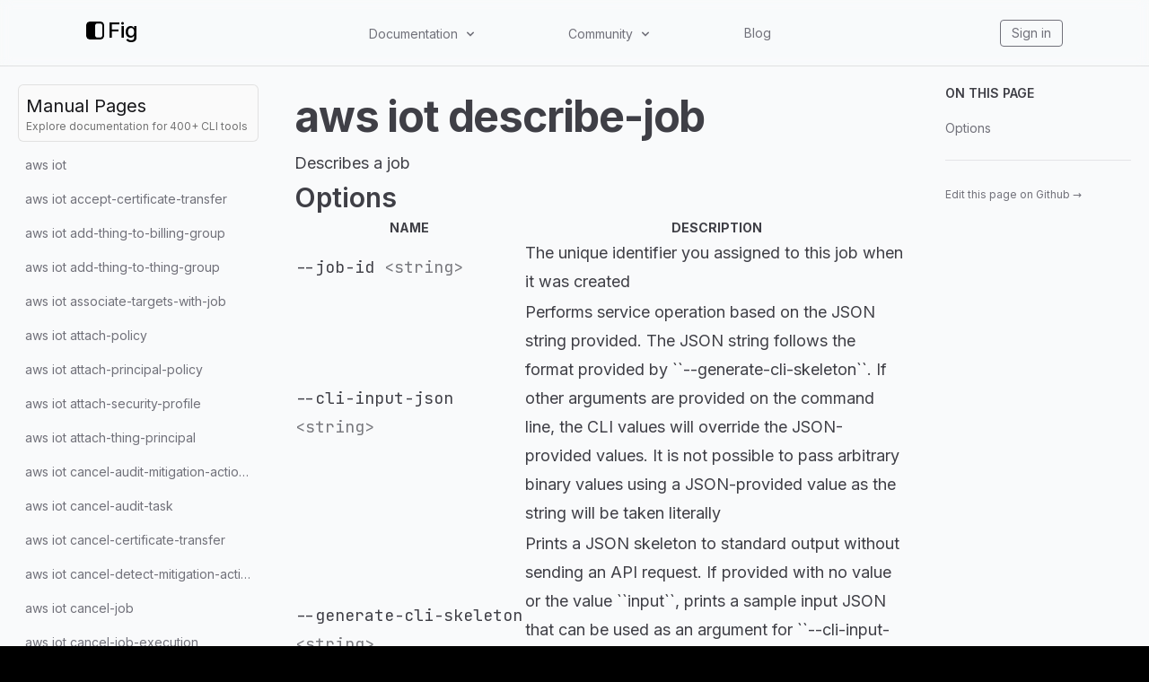

--- FILE ---
content_type: text/html; charset=utf-8
request_url: https://fig.io/manual/aws/iot/describe-job
body_size: 138369
content:
<!DOCTYPE html><html lang="en"><head><meta name="twitter:card" content="summary_large_image"/><meta name="twitter:creator" content="@fig"/><meta property="og:url" content="https://fig.io/"/><meta property="og:image:alt" content="Fig, the next-generation command line."/><meta name="viewport" content="width=device-width, initial-scale=1, shrink-to-fit=no"/><meta charSet="utf-8"/><link rel="icon" href="/icons/fig.png"/><link rel="preconnect" href="https://EX0W8R7TIO-dsn.algolia.net" crossorigin="true"/><title>aws iot describe-job | Fig</title><meta name="robots" content="index,follow"/><meta name="googlebot" content="index,follow"/><meta name="description" content="Describes a job"/><meta property="og:title" content="aws iot describe-job"/><meta property="og:description" content="Describes a job"/><meta property="og:type" content="website"/><meta property="og:image" content="https://og.tailgraph.com/og?fontFamily=Inter&amp;title=aws%20iot%20describe-job&amp;titleTailwind=text-gray-800%20font-bold%20text-6xl&amp;text=Describes%20a%20job&amp;textTailwind=text-gray-700%20text-2xl%20mt-4&amp;logoUrl=https%3A%2F%2Ffig.io%2Ficons%2Ffig.svg&amp;logoTailwind=bg-transparent%20mx-auto%20mb-8%20h-16%20w-16&amp;bgTailwind=bg-white&amp;footerTailwind=text-teal-600"/><meta property="og:image:width" content="1200"/><meta property="og:image:height" content="630"/><meta name="next-head-count" content="18"/><link rel="stylesheet" href="https://cdn.jsdelivr.net/npm/docsearch.js@2/dist/cdn/docsearch.min.css"/><style id="stitches">--sxs{--sxs:2 c-PJLV c-bchPJt}@media{.c-bchPJt{width:100%;background:#f5f5f5;padding:2.5rem}@media (max-width: 700px){.c-bchPJt{padding:1.5rem;border-radius:0 !important}}@media (max-width: 450px){.c-bchPJt{padding:1rem}}}--sxs{--sxs:3 c-PJLV-cQMQQe-padding-padded}@media{.c-PJLV-cQMQQe-padding-padded{padding:1.5rem}@media (max-width: 700px){.c-PJLV-cQMQQe-padding-padded{padding:1.5rem}}}</style><link rel="preload" href="/_next/static/css/5dfd55ffc032d7e7.css" as="style"/><link rel="stylesheet" href="/_next/static/css/5dfd55ffc032d7e7.css" data-n-g=""/><link rel="preload" href="/_next/static/css/09480c9816614e31.css" as="style"/><link rel="stylesheet" href="/_next/static/css/09480c9816614e31.css" data-n-p=""/><noscript data-n-css=""></noscript><script defer="" nomodule="" src="/_next/static/chunks/polyfills-c67a75d1b6f99dc8.js"></script><script src="/_next/static/chunks/webpack-34fc5d52645a25b8.js" defer=""></script><script src="/_next/static/chunks/framework-f8115f7fae64930e.js" defer=""></script><script src="/_next/static/chunks/main-20f1ec9706216c13.js" defer=""></script><script src="/_next/static/chunks/pages/_app-5d4e6533fe3e6abc.js" defer=""></script><script src="/_next/static/chunks/4ad82c5e-f6b93beccfb98279.js" defer=""></script><script src="/_next/static/chunks/1fd88f47-0fb93c170e614049.js" defer=""></script><script src="/_next/static/chunks/d0447323-346206b92444316e.js" defer=""></script><script src="/_next/static/chunks/d64684d8-77d54a533ee576cc.js" defer=""></script><script src="/_next/static/chunks/18757-f4b101392753241a.js" defer=""></script><script src="/_next/static/chunks/63278-6940ee18dddbcfc1.js" defer=""></script><script src="/_next/static/chunks/5968-8bee22124391e156.js" defer=""></script><script src="/_next/static/chunks/pages/manual/%5B...slug%5D-13e45e80ba738671.js" defer=""></script><script src="/_next/static/QA4rvyfiEkM5DIpgNDpjR/_buildManifest.js" defer=""></script><script src="/_next/static/QA4rvyfiEkM5DIpgNDpjR/_ssgManifest.js" defer=""></script></head><body class="bg-black"><div id="__next" data-reactroot=""><div class="h-[var(--h-navbar-mobile)] sm:h-[var(--h-navbar)] w-full top-0 absolute bg-gray-50 dark:bg-zinc-900"></div><header class="header_header__pffuR bg-opacity-20 dark:bg-opacity-20 border-b bg-gray-50 dark:bg-zinc-900 border-black/10 dark:border-white/10"><nav class="header_container__sa798"><div class="header_upper__jYedx"><a href="/"><div class="flex flex-row items-center flex-none flex-nowrap invert dark:invert-0" style="font-weight:500;font-size:24px;margin-bottom:5px;min-width:60px"><svg width="20" height="20" viewBox="0 0 280 280" xmlns="http://www.w3.org/2000/svg" fill="white"><mask id="subtract"><path x="0" y="0" width="280" height="280" d="M0 53C0 23.7289 23.7289 0 53 0H227C256.271 0 280 23.7289 280 53V227C280 256.271 256.271 280 227 280H53C23.7289 280 0 256.271 0 227V53Z" fill="white"></path><rect x="140" y="30" width="112" height="220" rx="38" fill="black"></rect></mask><path mask="url(#subtract)" x="0" y="0" width="280" height="280" d="M0 53C0 23.7289 23.7289 0 53 0H227C256.271 0 280 23.7289 280 53V227C280 256.271 256.271 280 227 280H53C23.7289 280 0 256.271 0 227V53Z"></path></svg><span class="ml-1 text-white">Fig</span></div></a><div class="header_desktop__ijo6_ gap-4"><div class="relative" data-headlessui-state=""><button class="text-sm text-zinc-500 hover:text-zinc-900 dark:text-[#ccc] dark:hover:text-[#ecf0f1] transition-color duration-300" type="button" aria-expanded="false" data-headlessui-state=""><span class="inline-flex items-center select-none cursor-pointer">Documentation<svg stroke="currentColor" fill="currentColor" stroke-width="0" viewBox="0 0 20 20" aria-hidden="true" class="w-4 h-4 flex-shrink-0 ml-1.5" height="1em" width="1em" xmlns="http://www.w3.org/2000/svg"><path fill-rule="evenodd" d="M5.293 7.293a1 1 0 011.414 0L10 10.586l3.293-3.293a1 1 0 111.414 1.414l-4 4a1 1 0 01-1.414 0l-4-4a1 1 0 010-1.414z" clip-rule="evenodd"></path></svg></span></button></div><div style="position:fixed;top:1px;left:1px;width:1px;height:0;padding:0;margin:-1px;overflow:hidden;clip:rect(0, 0, 0, 0);white-space:nowrap;border-width:0;display:none"></div><div class="relative" data-headlessui-state=""><button class="text-sm text-zinc-500 hover:text-zinc-900 dark:text-[#ccc] dark:hover:text-[#ecf0f1] transition-color duration-300" type="button" aria-expanded="false" data-headlessui-state=""><span class="inline-flex items-center select-none cursor-pointer">Community<svg stroke="currentColor" fill="currentColor" stroke-width="0" viewBox="0 0 20 20" aria-hidden="true" class="w-4 h-4 flex-shrink-0 ml-1.5" height="1em" width="1em" xmlns="http://www.w3.org/2000/svg"><path fill-rule="evenodd" d="M5.293 7.293a1 1 0 011.414 0L10 10.586l3.293-3.293a1 1 0 111.414 1.414l-4 4a1 1 0 01-1.414 0l-4-4a1 1 0 010-1.414z" clip-rule="evenodd"></path></svg></span></button></div><div style="position:fixed;top:1px;left:1px;width:1px;height:0;padding:0;margin:-1px;overflow:hidden;clip:rect(0, 0, 0, 0);white-space:nowrap;border-width:0;display:none"></div><a class="text-sm text-zinc-500 hover:text-zinc-900 dark:text-[#ccc] dark:hover:text-[#ecf0f1] transition-color duration-300" href="/blog">Blog</a></div><div class="header_iconLinkContainer__TqAXl"><a class="text-sm text-zinc-500 hover:text-zinc-900 dark:text-[#ccc] dark:hover:text-[#ecf0f1] transition-color duration-300 px-3 py-1 rounded border-zinc-500 border hover:border-[#ecf0f1]" href="https://app.fig.io">Sign in</a></div></div><div class="undefined header_mobile__WUsdc"><div class="relative" data-headlessui-state=""><button class="text-sm text-zinc-500 hover:text-zinc-900 dark:text-[#ccc] dark:hover:text-[#ecf0f1] transition-color duration-300" type="button" aria-expanded="false" data-headlessui-state=""><span class="inline-flex items-center select-none cursor-pointer">Docs<svg stroke="currentColor" fill="currentColor" stroke-width="0" viewBox="0 0 20 20" aria-hidden="true" class="w-4 h-4 flex-shrink-0 ml-0.5 mr-1.5" height="1em" width="1em" xmlns="http://www.w3.org/2000/svg"><path fill-rule="evenodd" d="M5.293 7.293a1 1 0 011.414 0L10 10.586l3.293-3.293a1 1 0 111.414 1.414l-4 4a1 1 0 01-1.414 0l-4-4a1 1 0 010-1.414z" clip-rule="evenodd"></path></svg></span></button></div><div style="position:fixed;top:1px;left:1px;width:1px;height:0;padding:0;margin:-1px;overflow:hidden;clip:rect(0, 0, 0, 0);white-space:nowrap;border-width:0;display:none"></div><div class="relative" data-headlessui-state=""><button class="text-sm text-zinc-500 hover:text-zinc-900 dark:text-[#ccc] dark:hover:text-[#ecf0f1] transition-color duration-300" type="button" aria-expanded="false" data-headlessui-state=""><span class="inline-flex items-center select-none cursor-pointer">Community<svg stroke="currentColor" fill="currentColor" stroke-width="0" viewBox="0 0 20 20" aria-hidden="true" class="w-4 h-4 flex-shrink-0 ml-0.5 mr-1.5" height="1em" width="1em" xmlns="http://www.w3.org/2000/svg"><path fill-rule="evenodd" d="M5.293 7.293a1 1 0 011.414 0L10 10.586l3.293-3.293a1 1 0 111.414 1.414l-4 4a1 1 0 01-1.414 0l-4-4a1 1 0 010-1.414z" clip-rule="evenodd"></path></svg></span></button></div><div style="position:fixed;top:1px;left:1px;width:1px;height:0;padding:0;margin:-1px;overflow:hidden;clip:rect(0, 0, 0, 0);white-space:nowrap;border-width:0;display:none"></div><a class="text-sm text-zinc-500 hover:text-zinc-900 dark:text-[#ccc] dark:hover:text-[#ecf0f1] transition-color duration-300" href="/blog">Blog</a></div></nav></header><div class="bg-white subpixel-antialiased"><div class="flex flex-1 flex-col lg:flex-row justify-center sm:items-center lg:items-start h-full bg-gray-50 dark:bg-zinc-900"><aside class="top-navbar w-full max-w-[690px] lg:w-80 p-5 h-auto lg:h-[calc(100vh-var(--h-navbar))] lg:sticky overflow-y-scroll bg-transparent z-20"><a class="mb-2 p-2 bg-zinc-50 hover:bg-zinc-100 dark:bg-zinc-800/75 dark:hover:bg-zinc-800/90 rounded-md border border-black/10 dark:border-white/5 no-underline animation-hover hover:text-white block" href="/manual"><h3 class="text-zinc-900 dark:text-zinc-50 m-0">Manual Pages</h3><h6 class="text-neutral-500 dark:text-gray-500 text-xs">Explore documentation for 400+ CLI tools</h6></a><ul class="space-y-0.5"><li class="flex text-sm rounded-md animation-hover text-zinc-500 hover:text-zinc-500 dark:text-zinc-400 dark:hover:text-zinc-400 hover:bg-black/5 dark:hover:bg-white/5 p-2 flex items-center justify-between gap-2 cursor-pointer" id="headlessui-disclosure-button-undefined" aria-expanded="false" data-headlessui-state="">Menu<svg stroke="currentColor" fill="currentColor" stroke-width="0" viewBox="0 0 20 20" aria-hidden="true" class="h-5 w-5 animation-disclosure" height="1em" width="1em" xmlns="http://www.w3.org/2000/svg"><path fill-rule="evenodd" d="M7.293 14.707a1 1 0 010-1.414L10.586 10 7.293 6.707a1 1 0 011.414-1.414l4 4a1 1 0 010 1.414l-4 4a1 1 0 01-1.414 0z" clip-rule="evenodd"></path></svg></li><div class="origin-top overflow-hidden animation-disclosure opacity-0" style="max-height:0px" id="headlessui-disclosure-panel-undefined" data-headlessui-state=""><div><ul class="space-y-0.5 ml-5"><li class="flex text-sm rounded-md animation-hover text-zinc-500 hover:text-zinc-500 dark:text-zinc-400 dark:hover:text-zinc-400 hover:bg-black/5 dark:hover:bg-white/5"><a class="inline-block w-full p-2 whitespace-nowrap rtl text-ellipsis overflow-hidden text-zinc-500 hover:text-zinc-500 dark:text-zinc-400 dark:hover:text-zinc-400" href="/manual/aws/iot">aws iot</a></li><li class="flex text-sm rounded-md animation-hover text-zinc-500 hover:text-zinc-500 dark:text-zinc-400 dark:hover:text-zinc-400 hover:bg-black/5 dark:hover:bg-white/5"><a class="inline-block w-full p-2 whitespace-nowrap rtl text-ellipsis overflow-hidden text-zinc-500 hover:text-zinc-500 dark:text-zinc-400 dark:hover:text-zinc-400" href="/manual/aws/iot/accept-certificate-transfer">aws iot accept-certificate-transfer</a></li><li class="flex text-sm rounded-md animation-hover text-zinc-500 hover:text-zinc-500 dark:text-zinc-400 dark:hover:text-zinc-400 hover:bg-black/5 dark:hover:bg-white/5"><a class="inline-block w-full p-2 whitespace-nowrap rtl text-ellipsis overflow-hidden text-zinc-500 hover:text-zinc-500 dark:text-zinc-400 dark:hover:text-zinc-400" href="/manual/aws/iot/add-thing-to-billing-group">aws iot add-thing-to-billing-group</a></li><li class="flex text-sm rounded-md animation-hover text-zinc-500 hover:text-zinc-500 dark:text-zinc-400 dark:hover:text-zinc-400 hover:bg-black/5 dark:hover:bg-white/5"><a class="inline-block w-full p-2 whitespace-nowrap rtl text-ellipsis overflow-hidden text-zinc-500 hover:text-zinc-500 dark:text-zinc-400 dark:hover:text-zinc-400" href="/manual/aws/iot/add-thing-to-thing-group">aws iot add-thing-to-thing-group</a></li><li class="flex text-sm rounded-md animation-hover text-zinc-500 hover:text-zinc-500 dark:text-zinc-400 dark:hover:text-zinc-400 hover:bg-black/5 dark:hover:bg-white/5"><a class="inline-block w-full p-2 whitespace-nowrap rtl text-ellipsis overflow-hidden text-zinc-500 hover:text-zinc-500 dark:text-zinc-400 dark:hover:text-zinc-400" href="/manual/aws/iot/associate-targets-with-job">aws iot associate-targets-with-job</a></li><li class="flex text-sm rounded-md animation-hover text-zinc-500 hover:text-zinc-500 dark:text-zinc-400 dark:hover:text-zinc-400 hover:bg-black/5 dark:hover:bg-white/5"><a class="inline-block w-full p-2 whitespace-nowrap rtl text-ellipsis overflow-hidden text-zinc-500 hover:text-zinc-500 dark:text-zinc-400 dark:hover:text-zinc-400" href="/manual/aws/iot/attach-policy">aws iot attach-policy</a></li><li class="flex text-sm rounded-md animation-hover text-zinc-500 hover:text-zinc-500 dark:text-zinc-400 dark:hover:text-zinc-400 hover:bg-black/5 dark:hover:bg-white/5"><a class="inline-block w-full p-2 whitespace-nowrap rtl text-ellipsis overflow-hidden text-zinc-500 hover:text-zinc-500 dark:text-zinc-400 dark:hover:text-zinc-400" href="/manual/aws/iot/attach-principal-policy">aws iot attach-principal-policy</a></li><li class="flex text-sm rounded-md animation-hover text-zinc-500 hover:text-zinc-500 dark:text-zinc-400 dark:hover:text-zinc-400 hover:bg-black/5 dark:hover:bg-white/5"><a class="inline-block w-full p-2 whitespace-nowrap rtl text-ellipsis overflow-hidden text-zinc-500 hover:text-zinc-500 dark:text-zinc-400 dark:hover:text-zinc-400" href="/manual/aws/iot/attach-security-profile">aws iot attach-security-profile</a></li><li class="flex text-sm rounded-md animation-hover text-zinc-500 hover:text-zinc-500 dark:text-zinc-400 dark:hover:text-zinc-400 hover:bg-black/5 dark:hover:bg-white/5"><a class="inline-block w-full p-2 whitespace-nowrap rtl text-ellipsis overflow-hidden text-zinc-500 hover:text-zinc-500 dark:text-zinc-400 dark:hover:text-zinc-400" href="/manual/aws/iot/attach-thing-principal">aws iot attach-thing-principal</a></li><li class="flex text-sm rounded-md animation-hover text-zinc-500 hover:text-zinc-500 dark:text-zinc-400 dark:hover:text-zinc-400 hover:bg-black/5 dark:hover:bg-white/5"><a class="inline-block w-full p-2 whitespace-nowrap rtl text-ellipsis overflow-hidden text-zinc-500 hover:text-zinc-500 dark:text-zinc-400 dark:hover:text-zinc-400" href="/manual/aws/iot/cancel-audit-mitigation-actions-task">aws iot cancel-audit-mitigation-actions-task</a></li><li class="flex text-sm rounded-md animation-hover text-zinc-500 hover:text-zinc-500 dark:text-zinc-400 dark:hover:text-zinc-400 hover:bg-black/5 dark:hover:bg-white/5"><a class="inline-block w-full p-2 whitespace-nowrap rtl text-ellipsis overflow-hidden text-zinc-500 hover:text-zinc-500 dark:text-zinc-400 dark:hover:text-zinc-400" href="/manual/aws/iot/cancel-audit-task">aws iot cancel-audit-task</a></li><li class="flex text-sm rounded-md animation-hover text-zinc-500 hover:text-zinc-500 dark:text-zinc-400 dark:hover:text-zinc-400 hover:bg-black/5 dark:hover:bg-white/5"><a class="inline-block w-full p-2 whitespace-nowrap rtl text-ellipsis overflow-hidden text-zinc-500 hover:text-zinc-500 dark:text-zinc-400 dark:hover:text-zinc-400" href="/manual/aws/iot/cancel-certificate-transfer">aws iot cancel-certificate-transfer</a></li><li class="flex text-sm rounded-md animation-hover text-zinc-500 hover:text-zinc-500 dark:text-zinc-400 dark:hover:text-zinc-400 hover:bg-black/5 dark:hover:bg-white/5"><a class="inline-block w-full p-2 whitespace-nowrap rtl text-ellipsis overflow-hidden text-zinc-500 hover:text-zinc-500 dark:text-zinc-400 dark:hover:text-zinc-400" href="/manual/aws/iot/cancel-detect-mitigation-actions-task">aws iot cancel-detect-mitigation-actions-task</a></li><li class="flex text-sm rounded-md animation-hover text-zinc-500 hover:text-zinc-500 dark:text-zinc-400 dark:hover:text-zinc-400 hover:bg-black/5 dark:hover:bg-white/5"><a class="inline-block w-full p-2 whitespace-nowrap rtl text-ellipsis overflow-hidden text-zinc-500 hover:text-zinc-500 dark:text-zinc-400 dark:hover:text-zinc-400" href="/manual/aws/iot/cancel-job">aws iot cancel-job</a></li><li class="flex text-sm rounded-md animation-hover text-zinc-500 hover:text-zinc-500 dark:text-zinc-400 dark:hover:text-zinc-400 hover:bg-black/5 dark:hover:bg-white/5"><a class="inline-block w-full p-2 whitespace-nowrap rtl text-ellipsis overflow-hidden text-zinc-500 hover:text-zinc-500 dark:text-zinc-400 dark:hover:text-zinc-400" href="/manual/aws/iot/cancel-job-execution">aws iot cancel-job-execution</a></li><li class="flex text-sm rounded-md animation-hover text-zinc-500 hover:text-zinc-500 dark:text-zinc-400 dark:hover:text-zinc-400 hover:bg-black/5 dark:hover:bg-white/5"><a class="inline-block w-full p-2 whitespace-nowrap rtl text-ellipsis overflow-hidden text-zinc-500 hover:text-zinc-500 dark:text-zinc-400 dark:hover:text-zinc-400" href="/manual/aws/iot/clear-default-authorizer">aws iot clear-default-authorizer</a></li><li class="flex text-sm rounded-md animation-hover text-zinc-500 hover:text-zinc-500 dark:text-zinc-400 dark:hover:text-zinc-400 hover:bg-black/5 dark:hover:bg-white/5"><a class="inline-block w-full p-2 whitespace-nowrap rtl text-ellipsis overflow-hidden text-zinc-500 hover:text-zinc-500 dark:text-zinc-400 dark:hover:text-zinc-400" href="/manual/aws/iot/confirm-topic-rule-destination">aws iot confirm-topic-rule-destination</a></li><li class="flex text-sm rounded-md animation-hover text-zinc-500 hover:text-zinc-500 dark:text-zinc-400 dark:hover:text-zinc-400 hover:bg-black/5 dark:hover:bg-white/5"><a class="inline-block w-full p-2 whitespace-nowrap rtl text-ellipsis overflow-hidden text-zinc-500 hover:text-zinc-500 dark:text-zinc-400 dark:hover:text-zinc-400" href="/manual/aws/iot/create-audit-suppression">aws iot create-audit-suppression</a></li><li class="flex text-sm rounded-md animation-hover text-zinc-500 hover:text-zinc-500 dark:text-zinc-400 dark:hover:text-zinc-400 hover:bg-black/5 dark:hover:bg-white/5"><a class="inline-block w-full p-2 whitespace-nowrap rtl text-ellipsis overflow-hidden text-zinc-500 hover:text-zinc-500 dark:text-zinc-400 dark:hover:text-zinc-400" href="/manual/aws/iot/create-authorizer">aws iot create-authorizer</a></li><li class="flex text-sm rounded-md animation-hover text-zinc-500 hover:text-zinc-500 dark:text-zinc-400 dark:hover:text-zinc-400 hover:bg-black/5 dark:hover:bg-white/5"><a class="inline-block w-full p-2 whitespace-nowrap rtl text-ellipsis overflow-hidden text-zinc-500 hover:text-zinc-500 dark:text-zinc-400 dark:hover:text-zinc-400" href="/manual/aws/iot/create-billing-group">aws iot create-billing-group</a></li><li class="flex text-sm rounded-md animation-hover text-zinc-500 hover:text-zinc-500 dark:text-zinc-400 dark:hover:text-zinc-400 hover:bg-black/5 dark:hover:bg-white/5"><a class="inline-block w-full p-2 whitespace-nowrap rtl text-ellipsis overflow-hidden text-zinc-500 hover:text-zinc-500 dark:text-zinc-400 dark:hover:text-zinc-400" href="/manual/aws/iot/create-certificate-from-csr">aws iot create-certificate-from-csr</a></li><li class="flex text-sm rounded-md animation-hover text-zinc-500 hover:text-zinc-500 dark:text-zinc-400 dark:hover:text-zinc-400 hover:bg-black/5 dark:hover:bg-white/5"><a class="inline-block w-full p-2 whitespace-nowrap rtl text-ellipsis overflow-hidden text-zinc-500 hover:text-zinc-500 dark:text-zinc-400 dark:hover:text-zinc-400" href="/manual/aws/iot/create-custom-metric">aws iot create-custom-metric</a></li><li class="flex text-sm rounded-md animation-hover text-zinc-500 hover:text-zinc-500 dark:text-zinc-400 dark:hover:text-zinc-400 hover:bg-black/5 dark:hover:bg-white/5"><a class="inline-block w-full p-2 whitespace-nowrap rtl text-ellipsis overflow-hidden text-zinc-500 hover:text-zinc-500 dark:text-zinc-400 dark:hover:text-zinc-400" href="/manual/aws/iot/create-dimension">aws iot create-dimension</a></li><li class="flex text-sm rounded-md animation-hover text-zinc-500 hover:text-zinc-500 dark:text-zinc-400 dark:hover:text-zinc-400 hover:bg-black/5 dark:hover:bg-white/5"><a class="inline-block w-full p-2 whitespace-nowrap rtl text-ellipsis overflow-hidden text-zinc-500 hover:text-zinc-500 dark:text-zinc-400 dark:hover:text-zinc-400" href="/manual/aws/iot/create-domain-configuration">aws iot create-domain-configuration</a></li><li class="flex text-sm rounded-md animation-hover text-zinc-500 hover:text-zinc-500 dark:text-zinc-400 dark:hover:text-zinc-400 hover:bg-black/5 dark:hover:bg-white/5"><a class="inline-block w-full p-2 whitespace-nowrap rtl text-ellipsis overflow-hidden text-zinc-500 hover:text-zinc-500 dark:text-zinc-400 dark:hover:text-zinc-400" href="/manual/aws/iot/create-dynamic-thing-group">aws iot create-dynamic-thing-group</a></li><li class="flex text-sm rounded-md animation-hover text-zinc-500 hover:text-zinc-500 dark:text-zinc-400 dark:hover:text-zinc-400 hover:bg-black/5 dark:hover:bg-white/5"><a class="inline-block w-full p-2 whitespace-nowrap rtl text-ellipsis overflow-hidden text-zinc-500 hover:text-zinc-500 dark:text-zinc-400 dark:hover:text-zinc-400" href="/manual/aws/iot/create-job">aws iot create-job</a></li><li class="flex text-sm rounded-md animation-hover text-zinc-500 hover:text-zinc-500 dark:text-zinc-400 dark:hover:text-zinc-400 hover:bg-black/5 dark:hover:bg-white/5"><a class="inline-block w-full p-2 whitespace-nowrap rtl text-ellipsis overflow-hidden text-zinc-500 hover:text-zinc-500 dark:text-zinc-400 dark:hover:text-zinc-400" href="/manual/aws/iot/create-keys-and-certificate">aws iot create-keys-and-certificate</a></li><li class="flex text-sm rounded-md animation-hover text-zinc-500 hover:text-zinc-500 dark:text-zinc-400 dark:hover:text-zinc-400 hover:bg-black/5 dark:hover:bg-white/5"><a class="inline-block w-full p-2 whitespace-nowrap rtl text-ellipsis overflow-hidden text-zinc-500 hover:text-zinc-500 dark:text-zinc-400 dark:hover:text-zinc-400" href="/manual/aws/iot/create-mitigation-action">aws iot create-mitigation-action</a></li><li class="flex text-sm rounded-md animation-hover text-zinc-500 hover:text-zinc-500 dark:text-zinc-400 dark:hover:text-zinc-400 hover:bg-black/5 dark:hover:bg-white/5"><a class="inline-block w-full p-2 whitespace-nowrap rtl text-ellipsis overflow-hidden text-zinc-500 hover:text-zinc-500 dark:text-zinc-400 dark:hover:text-zinc-400" href="/manual/aws/iot/create-ota-update">aws iot create-ota-update</a></li><li class="flex text-sm rounded-md animation-hover text-zinc-500 hover:text-zinc-500 dark:text-zinc-400 dark:hover:text-zinc-400 hover:bg-black/5 dark:hover:bg-white/5"><a class="inline-block w-full p-2 whitespace-nowrap rtl text-ellipsis overflow-hidden text-zinc-500 hover:text-zinc-500 dark:text-zinc-400 dark:hover:text-zinc-400" href="/manual/aws/iot/create-policy">aws iot create-policy</a></li><li class="flex text-sm rounded-md animation-hover text-zinc-500 hover:text-zinc-500 dark:text-zinc-400 dark:hover:text-zinc-400 hover:bg-black/5 dark:hover:bg-white/5"><a class="inline-block w-full p-2 whitespace-nowrap rtl text-ellipsis overflow-hidden text-zinc-500 hover:text-zinc-500 dark:text-zinc-400 dark:hover:text-zinc-400" href="/manual/aws/iot/create-policy-version">aws iot create-policy-version</a></li><li class="flex text-sm rounded-md animation-hover text-zinc-500 hover:text-zinc-500 dark:text-zinc-400 dark:hover:text-zinc-400 hover:bg-black/5 dark:hover:bg-white/5"><a class="inline-block w-full p-2 whitespace-nowrap rtl text-ellipsis overflow-hidden text-zinc-500 hover:text-zinc-500 dark:text-zinc-400 dark:hover:text-zinc-400" href="/manual/aws/iot/create-provisioning-claim">aws iot create-provisioning-claim</a></li><li class="flex text-sm rounded-md animation-hover text-zinc-500 hover:text-zinc-500 dark:text-zinc-400 dark:hover:text-zinc-400 hover:bg-black/5 dark:hover:bg-white/5"><a class="inline-block w-full p-2 whitespace-nowrap rtl text-ellipsis overflow-hidden text-zinc-500 hover:text-zinc-500 dark:text-zinc-400 dark:hover:text-zinc-400" href="/manual/aws/iot/create-provisioning-template">aws iot create-provisioning-template</a></li><li class="flex text-sm rounded-md animation-hover text-zinc-500 hover:text-zinc-500 dark:text-zinc-400 dark:hover:text-zinc-400 hover:bg-black/5 dark:hover:bg-white/5"><a class="inline-block w-full p-2 whitespace-nowrap rtl text-ellipsis overflow-hidden text-zinc-500 hover:text-zinc-500 dark:text-zinc-400 dark:hover:text-zinc-400" href="/manual/aws/iot/create-provisioning-template-version">aws iot create-provisioning-template-version</a></li><li class="flex text-sm rounded-md animation-hover text-zinc-500 hover:text-zinc-500 dark:text-zinc-400 dark:hover:text-zinc-400 hover:bg-black/5 dark:hover:bg-white/5"><a class="inline-block w-full p-2 whitespace-nowrap rtl text-ellipsis overflow-hidden text-zinc-500 hover:text-zinc-500 dark:text-zinc-400 dark:hover:text-zinc-400" href="/manual/aws/iot/create-role-alias">aws iot create-role-alias</a></li><li class="flex text-sm rounded-md animation-hover text-zinc-500 hover:text-zinc-500 dark:text-zinc-400 dark:hover:text-zinc-400 hover:bg-black/5 dark:hover:bg-white/5"><a class="inline-block w-full p-2 whitespace-nowrap rtl text-ellipsis overflow-hidden text-zinc-500 hover:text-zinc-500 dark:text-zinc-400 dark:hover:text-zinc-400" href="/manual/aws/iot/create-scheduled-audit">aws iot create-scheduled-audit</a></li><li class="flex text-sm rounded-md animation-hover text-zinc-500 hover:text-zinc-500 dark:text-zinc-400 dark:hover:text-zinc-400 hover:bg-black/5 dark:hover:bg-white/5"><a class="inline-block w-full p-2 whitespace-nowrap rtl text-ellipsis overflow-hidden text-zinc-500 hover:text-zinc-500 dark:text-zinc-400 dark:hover:text-zinc-400" href="/manual/aws/iot/create-security-profile">aws iot create-security-profile</a></li><li class="flex text-sm rounded-md animation-hover text-zinc-500 hover:text-zinc-500 dark:text-zinc-400 dark:hover:text-zinc-400 hover:bg-black/5 dark:hover:bg-white/5"><a class="inline-block w-full p-2 whitespace-nowrap rtl text-ellipsis overflow-hidden text-zinc-500 hover:text-zinc-500 dark:text-zinc-400 dark:hover:text-zinc-400" href="/manual/aws/iot/create-stream">aws iot create-stream</a></li><li class="flex text-sm rounded-md animation-hover text-zinc-500 hover:text-zinc-500 dark:text-zinc-400 dark:hover:text-zinc-400 hover:bg-black/5 dark:hover:bg-white/5"><a class="inline-block w-full p-2 whitespace-nowrap rtl text-ellipsis overflow-hidden text-zinc-500 hover:text-zinc-500 dark:text-zinc-400 dark:hover:text-zinc-400" href="/manual/aws/iot/create-thing">aws iot create-thing</a></li><li class="flex text-sm rounded-md animation-hover text-zinc-500 hover:text-zinc-500 dark:text-zinc-400 dark:hover:text-zinc-400 hover:bg-black/5 dark:hover:bg-white/5"><a class="inline-block w-full p-2 whitespace-nowrap rtl text-ellipsis overflow-hidden text-zinc-500 hover:text-zinc-500 dark:text-zinc-400 dark:hover:text-zinc-400" href="/manual/aws/iot/create-thing-group">aws iot create-thing-group</a></li><li class="flex text-sm rounded-md animation-hover text-zinc-500 hover:text-zinc-500 dark:text-zinc-400 dark:hover:text-zinc-400 hover:bg-black/5 dark:hover:bg-white/5"><a class="inline-block w-full p-2 whitespace-nowrap rtl text-ellipsis overflow-hidden text-zinc-500 hover:text-zinc-500 dark:text-zinc-400 dark:hover:text-zinc-400" href="/manual/aws/iot/create-thing-type">aws iot create-thing-type</a></li><li class="flex text-sm rounded-md animation-hover text-zinc-500 hover:text-zinc-500 dark:text-zinc-400 dark:hover:text-zinc-400 hover:bg-black/5 dark:hover:bg-white/5"><a class="inline-block w-full p-2 whitespace-nowrap rtl text-ellipsis overflow-hidden text-zinc-500 hover:text-zinc-500 dark:text-zinc-400 dark:hover:text-zinc-400" href="/manual/aws/iot/create-topic-rule">aws iot create-topic-rule</a></li><li class="flex text-sm rounded-md animation-hover text-zinc-500 hover:text-zinc-500 dark:text-zinc-400 dark:hover:text-zinc-400 hover:bg-black/5 dark:hover:bg-white/5"><a class="inline-block w-full p-2 whitespace-nowrap rtl text-ellipsis overflow-hidden text-zinc-500 hover:text-zinc-500 dark:text-zinc-400 dark:hover:text-zinc-400" href="/manual/aws/iot/create-topic-rule-destination">aws iot create-topic-rule-destination</a></li><li class="flex text-sm rounded-md animation-hover text-zinc-500 hover:text-zinc-500 dark:text-zinc-400 dark:hover:text-zinc-400 hover:bg-black/5 dark:hover:bg-white/5"><a class="inline-block w-full p-2 whitespace-nowrap rtl text-ellipsis overflow-hidden text-zinc-500 hover:text-zinc-500 dark:text-zinc-400 dark:hover:text-zinc-400" href="/manual/aws/iot/delete-account-audit-configuration">aws iot delete-account-audit-configuration</a></li><li class="flex text-sm rounded-md animation-hover text-zinc-500 hover:text-zinc-500 dark:text-zinc-400 dark:hover:text-zinc-400 hover:bg-black/5 dark:hover:bg-white/5"><a class="inline-block w-full p-2 whitespace-nowrap rtl text-ellipsis overflow-hidden text-zinc-500 hover:text-zinc-500 dark:text-zinc-400 dark:hover:text-zinc-400" href="/manual/aws/iot/delete-audit-suppression">aws iot delete-audit-suppression</a></li><li class="flex text-sm rounded-md animation-hover text-zinc-500 hover:text-zinc-500 dark:text-zinc-400 dark:hover:text-zinc-400 hover:bg-black/5 dark:hover:bg-white/5"><a class="inline-block w-full p-2 whitespace-nowrap rtl text-ellipsis overflow-hidden text-zinc-500 hover:text-zinc-500 dark:text-zinc-400 dark:hover:text-zinc-400" href="/manual/aws/iot/delete-authorizer">aws iot delete-authorizer</a></li><li class="flex text-sm rounded-md animation-hover text-zinc-500 hover:text-zinc-500 dark:text-zinc-400 dark:hover:text-zinc-400 hover:bg-black/5 dark:hover:bg-white/5"><a class="inline-block w-full p-2 whitespace-nowrap rtl text-ellipsis overflow-hidden text-zinc-500 hover:text-zinc-500 dark:text-zinc-400 dark:hover:text-zinc-400" href="/manual/aws/iot/delete-billing-group">aws iot delete-billing-group</a></li><li class="flex text-sm rounded-md animation-hover text-zinc-500 hover:text-zinc-500 dark:text-zinc-400 dark:hover:text-zinc-400 hover:bg-black/5 dark:hover:bg-white/5"><a class="inline-block w-full p-2 whitespace-nowrap rtl text-ellipsis overflow-hidden text-zinc-500 hover:text-zinc-500 dark:text-zinc-400 dark:hover:text-zinc-400" href="/manual/aws/iot/delete-ca-certificate">aws iot delete-ca-certificate</a></li><li class="flex text-sm rounded-md animation-hover text-zinc-500 hover:text-zinc-500 dark:text-zinc-400 dark:hover:text-zinc-400 hover:bg-black/5 dark:hover:bg-white/5"><a class="inline-block w-full p-2 whitespace-nowrap rtl text-ellipsis overflow-hidden text-zinc-500 hover:text-zinc-500 dark:text-zinc-400 dark:hover:text-zinc-400" href="/manual/aws/iot/delete-certificate">aws iot delete-certificate</a></li><li class="flex text-sm rounded-md animation-hover text-zinc-500 hover:text-zinc-500 dark:text-zinc-400 dark:hover:text-zinc-400 hover:bg-black/5 dark:hover:bg-white/5"><a class="inline-block w-full p-2 whitespace-nowrap rtl text-ellipsis overflow-hidden text-zinc-500 hover:text-zinc-500 dark:text-zinc-400 dark:hover:text-zinc-400" href="/manual/aws/iot/delete-custom-metric">aws iot delete-custom-metric</a></li><li class="flex text-sm rounded-md animation-hover text-zinc-500 hover:text-zinc-500 dark:text-zinc-400 dark:hover:text-zinc-400 hover:bg-black/5 dark:hover:bg-white/5"><a class="inline-block w-full p-2 whitespace-nowrap rtl text-ellipsis overflow-hidden text-zinc-500 hover:text-zinc-500 dark:text-zinc-400 dark:hover:text-zinc-400" href="/manual/aws/iot/delete-dimension">aws iot delete-dimension</a></li><li class="flex text-sm rounded-md animation-hover text-zinc-500 hover:text-zinc-500 dark:text-zinc-400 dark:hover:text-zinc-400 hover:bg-black/5 dark:hover:bg-white/5"><a class="inline-block w-full p-2 whitespace-nowrap rtl text-ellipsis overflow-hidden text-zinc-500 hover:text-zinc-500 dark:text-zinc-400 dark:hover:text-zinc-400" href="/manual/aws/iot/delete-domain-configuration">aws iot delete-domain-configuration</a></li><li class="flex text-sm rounded-md animation-hover text-zinc-500 hover:text-zinc-500 dark:text-zinc-400 dark:hover:text-zinc-400 hover:bg-black/5 dark:hover:bg-white/5"><a class="inline-block w-full p-2 whitespace-nowrap rtl text-ellipsis overflow-hidden text-zinc-500 hover:text-zinc-500 dark:text-zinc-400 dark:hover:text-zinc-400" href="/manual/aws/iot/delete-dynamic-thing-group">aws iot delete-dynamic-thing-group</a></li><li class="flex text-sm rounded-md animation-hover text-zinc-500 hover:text-zinc-500 dark:text-zinc-400 dark:hover:text-zinc-400 hover:bg-black/5 dark:hover:bg-white/5"><a class="inline-block w-full p-2 whitespace-nowrap rtl text-ellipsis overflow-hidden text-zinc-500 hover:text-zinc-500 dark:text-zinc-400 dark:hover:text-zinc-400" href="/manual/aws/iot/delete-job">aws iot delete-job</a></li><li class="flex text-sm rounded-md animation-hover text-zinc-500 hover:text-zinc-500 dark:text-zinc-400 dark:hover:text-zinc-400 hover:bg-black/5 dark:hover:bg-white/5"><a class="inline-block w-full p-2 whitespace-nowrap rtl text-ellipsis overflow-hidden text-zinc-500 hover:text-zinc-500 dark:text-zinc-400 dark:hover:text-zinc-400" href="/manual/aws/iot/delete-job-execution">aws iot delete-job-execution</a></li><li class="flex text-sm rounded-md animation-hover text-zinc-500 hover:text-zinc-500 dark:text-zinc-400 dark:hover:text-zinc-400 hover:bg-black/5 dark:hover:bg-white/5"><a class="inline-block w-full p-2 whitespace-nowrap rtl text-ellipsis overflow-hidden text-zinc-500 hover:text-zinc-500 dark:text-zinc-400 dark:hover:text-zinc-400" href="/manual/aws/iot/delete-mitigation-action">aws iot delete-mitigation-action</a></li><li class="flex text-sm rounded-md animation-hover text-zinc-500 hover:text-zinc-500 dark:text-zinc-400 dark:hover:text-zinc-400 hover:bg-black/5 dark:hover:bg-white/5"><a class="inline-block w-full p-2 whitespace-nowrap rtl text-ellipsis overflow-hidden text-zinc-500 hover:text-zinc-500 dark:text-zinc-400 dark:hover:text-zinc-400" href="/manual/aws/iot/delete-ota-update">aws iot delete-ota-update</a></li><li class="flex text-sm rounded-md animation-hover text-zinc-500 hover:text-zinc-500 dark:text-zinc-400 dark:hover:text-zinc-400 hover:bg-black/5 dark:hover:bg-white/5"><a class="inline-block w-full p-2 whitespace-nowrap rtl text-ellipsis overflow-hidden text-zinc-500 hover:text-zinc-500 dark:text-zinc-400 dark:hover:text-zinc-400" href="/manual/aws/iot/delete-policy">aws iot delete-policy</a></li><li class="flex text-sm rounded-md animation-hover text-zinc-500 hover:text-zinc-500 dark:text-zinc-400 dark:hover:text-zinc-400 hover:bg-black/5 dark:hover:bg-white/5"><a class="inline-block w-full p-2 whitespace-nowrap rtl text-ellipsis overflow-hidden text-zinc-500 hover:text-zinc-500 dark:text-zinc-400 dark:hover:text-zinc-400" href="/manual/aws/iot/delete-policy-version">aws iot delete-policy-version</a></li><li class="flex text-sm rounded-md animation-hover text-zinc-500 hover:text-zinc-500 dark:text-zinc-400 dark:hover:text-zinc-400 hover:bg-black/5 dark:hover:bg-white/5"><a class="inline-block w-full p-2 whitespace-nowrap rtl text-ellipsis overflow-hidden text-zinc-500 hover:text-zinc-500 dark:text-zinc-400 dark:hover:text-zinc-400" href="/manual/aws/iot/delete-provisioning-template">aws iot delete-provisioning-template</a></li><li class="flex text-sm rounded-md animation-hover text-zinc-500 hover:text-zinc-500 dark:text-zinc-400 dark:hover:text-zinc-400 hover:bg-black/5 dark:hover:bg-white/5"><a class="inline-block w-full p-2 whitespace-nowrap rtl text-ellipsis overflow-hidden text-zinc-500 hover:text-zinc-500 dark:text-zinc-400 dark:hover:text-zinc-400" href="/manual/aws/iot/delete-provisioning-template-version">aws iot delete-provisioning-template-version</a></li><li class="flex text-sm rounded-md animation-hover text-zinc-500 hover:text-zinc-500 dark:text-zinc-400 dark:hover:text-zinc-400 hover:bg-black/5 dark:hover:bg-white/5"><a class="inline-block w-full p-2 whitespace-nowrap rtl text-ellipsis overflow-hidden text-zinc-500 hover:text-zinc-500 dark:text-zinc-400 dark:hover:text-zinc-400" href="/manual/aws/iot/delete-registration-code">aws iot delete-registration-code</a></li><li class="flex text-sm rounded-md animation-hover text-zinc-500 hover:text-zinc-500 dark:text-zinc-400 dark:hover:text-zinc-400 hover:bg-black/5 dark:hover:bg-white/5"><a class="inline-block w-full p-2 whitespace-nowrap rtl text-ellipsis overflow-hidden text-zinc-500 hover:text-zinc-500 dark:text-zinc-400 dark:hover:text-zinc-400" href="/manual/aws/iot/delete-role-alias">aws iot delete-role-alias</a></li><li class="flex text-sm rounded-md animation-hover text-zinc-500 hover:text-zinc-500 dark:text-zinc-400 dark:hover:text-zinc-400 hover:bg-black/5 dark:hover:bg-white/5"><a class="inline-block w-full p-2 whitespace-nowrap rtl text-ellipsis overflow-hidden text-zinc-500 hover:text-zinc-500 dark:text-zinc-400 dark:hover:text-zinc-400" href="/manual/aws/iot/delete-scheduled-audit">aws iot delete-scheduled-audit</a></li><li class="flex text-sm rounded-md animation-hover text-zinc-500 hover:text-zinc-500 dark:text-zinc-400 dark:hover:text-zinc-400 hover:bg-black/5 dark:hover:bg-white/5"><a class="inline-block w-full p-2 whitespace-nowrap rtl text-ellipsis overflow-hidden text-zinc-500 hover:text-zinc-500 dark:text-zinc-400 dark:hover:text-zinc-400" href="/manual/aws/iot/delete-security-profile">aws iot delete-security-profile</a></li><li class="flex text-sm rounded-md animation-hover text-zinc-500 hover:text-zinc-500 dark:text-zinc-400 dark:hover:text-zinc-400 hover:bg-black/5 dark:hover:bg-white/5"><a class="inline-block w-full p-2 whitespace-nowrap rtl text-ellipsis overflow-hidden text-zinc-500 hover:text-zinc-500 dark:text-zinc-400 dark:hover:text-zinc-400" href="/manual/aws/iot/delete-stream">aws iot delete-stream</a></li><li class="flex text-sm rounded-md animation-hover text-zinc-500 hover:text-zinc-500 dark:text-zinc-400 dark:hover:text-zinc-400 hover:bg-black/5 dark:hover:bg-white/5"><a class="inline-block w-full p-2 whitespace-nowrap rtl text-ellipsis overflow-hidden text-zinc-500 hover:text-zinc-500 dark:text-zinc-400 dark:hover:text-zinc-400" href="/manual/aws/iot/delete-thing">aws iot delete-thing</a></li><li class="flex text-sm rounded-md animation-hover text-zinc-500 hover:text-zinc-500 dark:text-zinc-400 dark:hover:text-zinc-400 hover:bg-black/5 dark:hover:bg-white/5"><a class="inline-block w-full p-2 whitespace-nowrap rtl text-ellipsis overflow-hidden text-zinc-500 hover:text-zinc-500 dark:text-zinc-400 dark:hover:text-zinc-400" href="/manual/aws/iot/delete-thing-group">aws iot delete-thing-group</a></li><li class="flex text-sm rounded-md animation-hover text-zinc-500 hover:text-zinc-500 dark:text-zinc-400 dark:hover:text-zinc-400 hover:bg-black/5 dark:hover:bg-white/5"><a class="inline-block w-full p-2 whitespace-nowrap rtl text-ellipsis overflow-hidden text-zinc-500 hover:text-zinc-500 dark:text-zinc-400 dark:hover:text-zinc-400" href="/manual/aws/iot/delete-thing-type">aws iot delete-thing-type</a></li><li class="flex text-sm rounded-md animation-hover text-zinc-500 hover:text-zinc-500 dark:text-zinc-400 dark:hover:text-zinc-400 hover:bg-black/5 dark:hover:bg-white/5"><a class="inline-block w-full p-2 whitespace-nowrap rtl text-ellipsis overflow-hidden text-zinc-500 hover:text-zinc-500 dark:text-zinc-400 dark:hover:text-zinc-400" href="/manual/aws/iot/delete-topic-rule">aws iot delete-topic-rule</a></li><li class="flex text-sm rounded-md animation-hover text-zinc-500 hover:text-zinc-500 dark:text-zinc-400 dark:hover:text-zinc-400 hover:bg-black/5 dark:hover:bg-white/5"><a class="inline-block w-full p-2 whitespace-nowrap rtl text-ellipsis overflow-hidden text-zinc-500 hover:text-zinc-500 dark:text-zinc-400 dark:hover:text-zinc-400" href="/manual/aws/iot/delete-topic-rule-destination">aws iot delete-topic-rule-destination</a></li><li class="flex text-sm rounded-md animation-hover text-zinc-500 hover:text-zinc-500 dark:text-zinc-400 dark:hover:text-zinc-400 hover:bg-black/5 dark:hover:bg-white/5"><a class="inline-block w-full p-2 whitespace-nowrap rtl text-ellipsis overflow-hidden text-zinc-500 hover:text-zinc-500 dark:text-zinc-400 dark:hover:text-zinc-400" href="/manual/aws/iot/delete-v2-logging-level">aws iot delete-v2-logging-level</a></li><li class="flex text-sm rounded-md animation-hover text-zinc-500 hover:text-zinc-500 dark:text-zinc-400 dark:hover:text-zinc-400 hover:bg-black/5 dark:hover:bg-white/5"><a class="inline-block w-full p-2 whitespace-nowrap rtl text-ellipsis overflow-hidden text-zinc-500 hover:text-zinc-500 dark:text-zinc-400 dark:hover:text-zinc-400" href="/manual/aws/iot/deprecate-thing-type">aws iot deprecate-thing-type</a></li><li class="flex text-sm rounded-md animation-hover text-zinc-500 hover:text-zinc-500 dark:text-zinc-400 dark:hover:text-zinc-400 hover:bg-black/5 dark:hover:bg-white/5"><a class="inline-block w-full p-2 whitespace-nowrap rtl text-ellipsis overflow-hidden text-zinc-500 hover:text-zinc-500 dark:text-zinc-400 dark:hover:text-zinc-400" href="/manual/aws/iot/describe-account-audit-configuration">aws iot describe-account-audit-configuration</a></li><li class="flex text-sm rounded-md animation-hover text-zinc-500 hover:text-zinc-500 dark:text-zinc-400 dark:hover:text-zinc-400 hover:bg-black/5 dark:hover:bg-white/5"><a class="inline-block w-full p-2 whitespace-nowrap rtl text-ellipsis overflow-hidden text-zinc-500 hover:text-zinc-500 dark:text-zinc-400 dark:hover:text-zinc-400" href="/manual/aws/iot/describe-audit-finding">aws iot describe-audit-finding</a></li><li class="flex text-sm rounded-md animation-hover text-zinc-500 hover:text-zinc-500 dark:text-zinc-400 dark:hover:text-zinc-400 hover:bg-black/5 dark:hover:bg-white/5"><a class="inline-block w-full p-2 whitespace-nowrap rtl text-ellipsis overflow-hidden text-zinc-500 hover:text-zinc-500 dark:text-zinc-400 dark:hover:text-zinc-400" href="/manual/aws/iot/describe-audit-mitigation-actions-task">aws iot describe-audit-mitigation-actions-task</a></li><li class="flex text-sm rounded-md animation-hover text-zinc-500 hover:text-zinc-500 dark:text-zinc-400 dark:hover:text-zinc-400 hover:bg-black/5 dark:hover:bg-white/5"><a class="inline-block w-full p-2 whitespace-nowrap rtl text-ellipsis overflow-hidden text-zinc-500 hover:text-zinc-500 dark:text-zinc-400 dark:hover:text-zinc-400" href="/manual/aws/iot/describe-audit-suppression">aws iot describe-audit-suppression</a></li><li class="flex text-sm rounded-md animation-hover text-zinc-500 hover:text-zinc-500 dark:text-zinc-400 dark:hover:text-zinc-400 hover:bg-black/5 dark:hover:bg-white/5"><a class="inline-block w-full p-2 whitespace-nowrap rtl text-ellipsis overflow-hidden text-zinc-500 hover:text-zinc-500 dark:text-zinc-400 dark:hover:text-zinc-400" href="/manual/aws/iot/describe-audit-task">aws iot describe-audit-task</a></li><li class="flex text-sm rounded-md animation-hover text-zinc-500 hover:text-zinc-500 dark:text-zinc-400 dark:hover:text-zinc-400 hover:bg-black/5 dark:hover:bg-white/5"><a class="inline-block w-full p-2 whitespace-nowrap rtl text-ellipsis overflow-hidden text-zinc-500 hover:text-zinc-500 dark:text-zinc-400 dark:hover:text-zinc-400" href="/manual/aws/iot/describe-authorizer">aws iot describe-authorizer</a></li><li class="flex text-sm rounded-md animation-hover text-zinc-500 hover:text-zinc-500 dark:text-zinc-400 dark:hover:text-zinc-400 hover:bg-black/5 dark:hover:bg-white/5"><a class="inline-block w-full p-2 whitespace-nowrap rtl text-ellipsis overflow-hidden text-zinc-500 hover:text-zinc-500 dark:text-zinc-400 dark:hover:text-zinc-400" href="/manual/aws/iot/describe-billing-group">aws iot describe-billing-group</a></li><li class="flex text-sm rounded-md animation-hover text-zinc-500 hover:text-zinc-500 dark:text-zinc-400 dark:hover:text-zinc-400 hover:bg-black/5 dark:hover:bg-white/5"><a class="inline-block w-full p-2 whitespace-nowrap rtl text-ellipsis overflow-hidden text-zinc-500 hover:text-zinc-500 dark:text-zinc-400 dark:hover:text-zinc-400" href="/manual/aws/iot/describe-ca-certificate">aws iot describe-ca-certificate</a></li><li class="flex text-sm rounded-md animation-hover text-zinc-500 hover:text-zinc-500 dark:text-zinc-400 dark:hover:text-zinc-400 hover:bg-black/5 dark:hover:bg-white/5"><a class="inline-block w-full p-2 whitespace-nowrap rtl text-ellipsis overflow-hidden text-zinc-500 hover:text-zinc-500 dark:text-zinc-400 dark:hover:text-zinc-400" href="/manual/aws/iot/describe-certificate">aws iot describe-certificate</a></li><li class="flex text-sm rounded-md animation-hover text-zinc-500 hover:text-zinc-500 dark:text-zinc-400 dark:hover:text-zinc-400 hover:bg-black/5 dark:hover:bg-white/5"><a class="inline-block w-full p-2 whitespace-nowrap rtl text-ellipsis overflow-hidden text-zinc-500 hover:text-zinc-500 dark:text-zinc-400 dark:hover:text-zinc-400" href="/manual/aws/iot/describe-custom-metric">aws iot describe-custom-metric</a></li><li class="flex text-sm rounded-md animation-hover text-zinc-500 hover:text-zinc-500 dark:text-zinc-400 dark:hover:text-zinc-400 hover:bg-black/5 dark:hover:bg-white/5"><a class="inline-block w-full p-2 whitespace-nowrap rtl text-ellipsis overflow-hidden text-zinc-500 hover:text-zinc-500 dark:text-zinc-400 dark:hover:text-zinc-400" href="/manual/aws/iot/describe-default-authorizer">aws iot describe-default-authorizer</a></li><li class="flex text-sm rounded-md animation-hover text-zinc-500 hover:text-zinc-500 dark:text-zinc-400 dark:hover:text-zinc-400 hover:bg-black/5 dark:hover:bg-white/5"><a class="inline-block w-full p-2 whitespace-nowrap rtl text-ellipsis overflow-hidden text-zinc-500 hover:text-zinc-500 dark:text-zinc-400 dark:hover:text-zinc-400" href="/manual/aws/iot/describe-detect-mitigation-actions-task">aws iot describe-detect-mitigation-actions-task</a></li><li class="flex text-sm rounded-md animation-hover text-zinc-500 hover:text-zinc-500 dark:text-zinc-400 dark:hover:text-zinc-400 hover:bg-black/5 dark:hover:bg-white/5"><a class="inline-block w-full p-2 whitespace-nowrap rtl text-ellipsis overflow-hidden text-zinc-500 hover:text-zinc-500 dark:text-zinc-400 dark:hover:text-zinc-400" href="/manual/aws/iot/describe-dimension">aws iot describe-dimension</a></li><li class="flex text-sm rounded-md animation-hover text-zinc-500 hover:text-zinc-500 dark:text-zinc-400 dark:hover:text-zinc-400 hover:bg-black/5 dark:hover:bg-white/5"><a class="inline-block w-full p-2 whitespace-nowrap rtl text-ellipsis overflow-hidden text-zinc-500 hover:text-zinc-500 dark:text-zinc-400 dark:hover:text-zinc-400" href="/manual/aws/iot/describe-domain-configuration">aws iot describe-domain-configuration</a></li><li class="flex text-sm rounded-md animation-hover text-zinc-500 hover:text-zinc-500 dark:text-zinc-400 dark:hover:text-zinc-400 hover:bg-black/5 dark:hover:bg-white/5"><a class="inline-block w-full p-2 whitespace-nowrap rtl text-ellipsis overflow-hidden text-zinc-500 hover:text-zinc-500 dark:text-zinc-400 dark:hover:text-zinc-400" href="/manual/aws/iot/describe-endpoint">aws iot describe-endpoint</a></li><li class="flex text-sm rounded-md animation-hover text-zinc-500 hover:text-zinc-500 dark:text-zinc-400 dark:hover:text-zinc-400 hover:bg-black/5 dark:hover:bg-white/5"><a class="inline-block w-full p-2 whitespace-nowrap rtl text-ellipsis overflow-hidden text-zinc-500 hover:text-zinc-500 dark:text-zinc-400 dark:hover:text-zinc-400" href="/manual/aws/iot/describe-event-configurations">aws iot describe-event-configurations</a></li><li class="flex text-sm rounded-md animation-hover text-zinc-500 hover:text-zinc-500 dark:text-zinc-400 dark:hover:text-zinc-400 hover:bg-black/5 dark:hover:bg-white/5"><a class="inline-block w-full p-2 whitespace-nowrap rtl text-ellipsis overflow-hidden text-zinc-500 hover:text-zinc-500 dark:text-zinc-400 dark:hover:text-zinc-400" href="/manual/aws/iot/describe-index">aws iot describe-index</a></li><li class="flex text-sm rounded-md animation-hover bg-sky-400/20 hover:bg-sky-400/30 dark:bg-sky-500/[0.12] dark:hover:bg-sky-500/20"><a class="inline-block w-full p-2 whitespace-nowrap rtl text-ellipsis overflow-hidden text-sky-500 hover:text-sky-500 dark:text-sky-400 dark:hover:text-sky-400" href="/manual/aws/iot/describe-job">aws iot describe-job</a></li><li class="flex text-sm rounded-md animation-hover text-zinc-500 hover:text-zinc-500 dark:text-zinc-400 dark:hover:text-zinc-400 hover:bg-black/5 dark:hover:bg-white/5"><a class="inline-block w-full p-2 whitespace-nowrap rtl text-ellipsis overflow-hidden text-zinc-500 hover:text-zinc-500 dark:text-zinc-400 dark:hover:text-zinc-400" href="/manual/aws/iot/describe-job-execution">aws iot describe-job-execution</a></li><li class="flex text-sm rounded-md animation-hover text-zinc-500 hover:text-zinc-500 dark:text-zinc-400 dark:hover:text-zinc-400 hover:bg-black/5 dark:hover:bg-white/5"><a class="inline-block w-full p-2 whitespace-nowrap rtl text-ellipsis overflow-hidden text-zinc-500 hover:text-zinc-500 dark:text-zinc-400 dark:hover:text-zinc-400" href="/manual/aws/iot/describe-mitigation-action">aws iot describe-mitigation-action</a></li><li class="flex text-sm rounded-md animation-hover text-zinc-500 hover:text-zinc-500 dark:text-zinc-400 dark:hover:text-zinc-400 hover:bg-black/5 dark:hover:bg-white/5"><a class="inline-block w-full p-2 whitespace-nowrap rtl text-ellipsis overflow-hidden text-zinc-500 hover:text-zinc-500 dark:text-zinc-400 dark:hover:text-zinc-400" href="/manual/aws/iot/describe-provisioning-template">aws iot describe-provisioning-template</a></li><li class="flex text-sm rounded-md animation-hover text-zinc-500 hover:text-zinc-500 dark:text-zinc-400 dark:hover:text-zinc-400 hover:bg-black/5 dark:hover:bg-white/5"><a class="inline-block w-full p-2 whitespace-nowrap rtl text-ellipsis overflow-hidden text-zinc-500 hover:text-zinc-500 dark:text-zinc-400 dark:hover:text-zinc-400" href="/manual/aws/iot/describe-provisioning-template-version">aws iot describe-provisioning-template-version</a></li><li class="flex text-sm rounded-md animation-hover text-zinc-500 hover:text-zinc-500 dark:text-zinc-400 dark:hover:text-zinc-400 hover:bg-black/5 dark:hover:bg-white/5"><a class="inline-block w-full p-2 whitespace-nowrap rtl text-ellipsis overflow-hidden text-zinc-500 hover:text-zinc-500 dark:text-zinc-400 dark:hover:text-zinc-400" href="/manual/aws/iot/describe-role-alias">aws iot describe-role-alias</a></li><li class="flex text-sm rounded-md animation-hover text-zinc-500 hover:text-zinc-500 dark:text-zinc-400 dark:hover:text-zinc-400 hover:bg-black/5 dark:hover:bg-white/5"><a class="inline-block w-full p-2 whitespace-nowrap rtl text-ellipsis overflow-hidden text-zinc-500 hover:text-zinc-500 dark:text-zinc-400 dark:hover:text-zinc-400" href="/manual/aws/iot/describe-scheduled-audit">aws iot describe-scheduled-audit</a></li><li class="flex text-sm rounded-md animation-hover text-zinc-500 hover:text-zinc-500 dark:text-zinc-400 dark:hover:text-zinc-400 hover:bg-black/5 dark:hover:bg-white/5"><a class="inline-block w-full p-2 whitespace-nowrap rtl text-ellipsis overflow-hidden text-zinc-500 hover:text-zinc-500 dark:text-zinc-400 dark:hover:text-zinc-400" href="/manual/aws/iot/describe-security-profile">aws iot describe-security-profile</a></li><li class="flex text-sm rounded-md animation-hover text-zinc-500 hover:text-zinc-500 dark:text-zinc-400 dark:hover:text-zinc-400 hover:bg-black/5 dark:hover:bg-white/5"><a class="inline-block w-full p-2 whitespace-nowrap rtl text-ellipsis overflow-hidden text-zinc-500 hover:text-zinc-500 dark:text-zinc-400 dark:hover:text-zinc-400" href="/manual/aws/iot/describe-stream">aws iot describe-stream</a></li><li class="flex text-sm rounded-md animation-hover text-zinc-500 hover:text-zinc-500 dark:text-zinc-400 dark:hover:text-zinc-400 hover:bg-black/5 dark:hover:bg-white/5"><a class="inline-block w-full p-2 whitespace-nowrap rtl text-ellipsis overflow-hidden text-zinc-500 hover:text-zinc-500 dark:text-zinc-400 dark:hover:text-zinc-400" href="/manual/aws/iot/describe-thing">aws iot describe-thing</a></li><li class="flex text-sm rounded-md animation-hover text-zinc-500 hover:text-zinc-500 dark:text-zinc-400 dark:hover:text-zinc-400 hover:bg-black/5 dark:hover:bg-white/5"><a class="inline-block w-full p-2 whitespace-nowrap rtl text-ellipsis overflow-hidden text-zinc-500 hover:text-zinc-500 dark:text-zinc-400 dark:hover:text-zinc-400" href="/manual/aws/iot/describe-thing-group">aws iot describe-thing-group</a></li><li class="flex text-sm rounded-md animation-hover text-zinc-500 hover:text-zinc-500 dark:text-zinc-400 dark:hover:text-zinc-400 hover:bg-black/5 dark:hover:bg-white/5"><a class="inline-block w-full p-2 whitespace-nowrap rtl text-ellipsis overflow-hidden text-zinc-500 hover:text-zinc-500 dark:text-zinc-400 dark:hover:text-zinc-400" href="/manual/aws/iot/describe-thing-registration-task">aws iot describe-thing-registration-task</a></li><li class="flex text-sm rounded-md animation-hover text-zinc-500 hover:text-zinc-500 dark:text-zinc-400 dark:hover:text-zinc-400 hover:bg-black/5 dark:hover:bg-white/5"><a class="inline-block w-full p-2 whitespace-nowrap rtl text-ellipsis overflow-hidden text-zinc-500 hover:text-zinc-500 dark:text-zinc-400 dark:hover:text-zinc-400" href="/manual/aws/iot/describe-thing-type">aws iot describe-thing-type</a></li><li class="flex text-sm rounded-md animation-hover text-zinc-500 hover:text-zinc-500 dark:text-zinc-400 dark:hover:text-zinc-400 hover:bg-black/5 dark:hover:bg-white/5"><a class="inline-block w-full p-2 whitespace-nowrap rtl text-ellipsis overflow-hidden text-zinc-500 hover:text-zinc-500 dark:text-zinc-400 dark:hover:text-zinc-400" href="/manual/aws/iot/detach-policy">aws iot detach-policy</a></li><li class="flex text-sm rounded-md animation-hover text-zinc-500 hover:text-zinc-500 dark:text-zinc-400 dark:hover:text-zinc-400 hover:bg-black/5 dark:hover:bg-white/5"><a class="inline-block w-full p-2 whitespace-nowrap rtl text-ellipsis overflow-hidden text-zinc-500 hover:text-zinc-500 dark:text-zinc-400 dark:hover:text-zinc-400" href="/manual/aws/iot/detach-principal-policy">aws iot detach-principal-policy</a></li><li class="flex text-sm rounded-md animation-hover text-zinc-500 hover:text-zinc-500 dark:text-zinc-400 dark:hover:text-zinc-400 hover:bg-black/5 dark:hover:bg-white/5"><a class="inline-block w-full p-2 whitespace-nowrap rtl text-ellipsis overflow-hidden text-zinc-500 hover:text-zinc-500 dark:text-zinc-400 dark:hover:text-zinc-400" href="/manual/aws/iot/detach-security-profile">aws iot detach-security-profile</a></li><li class="flex text-sm rounded-md animation-hover text-zinc-500 hover:text-zinc-500 dark:text-zinc-400 dark:hover:text-zinc-400 hover:bg-black/5 dark:hover:bg-white/5"><a class="inline-block w-full p-2 whitespace-nowrap rtl text-ellipsis overflow-hidden text-zinc-500 hover:text-zinc-500 dark:text-zinc-400 dark:hover:text-zinc-400" href="/manual/aws/iot/detach-thing-principal">aws iot detach-thing-principal</a></li><li class="flex text-sm rounded-md animation-hover text-zinc-500 hover:text-zinc-500 dark:text-zinc-400 dark:hover:text-zinc-400 hover:bg-black/5 dark:hover:bg-white/5"><a class="inline-block w-full p-2 whitespace-nowrap rtl text-ellipsis overflow-hidden text-zinc-500 hover:text-zinc-500 dark:text-zinc-400 dark:hover:text-zinc-400" href="/manual/aws/iot/disable-topic-rule">aws iot disable-topic-rule</a></li><li class="flex text-sm rounded-md animation-hover text-zinc-500 hover:text-zinc-500 dark:text-zinc-400 dark:hover:text-zinc-400 hover:bg-black/5 dark:hover:bg-white/5"><a class="inline-block w-full p-2 whitespace-nowrap rtl text-ellipsis overflow-hidden text-zinc-500 hover:text-zinc-500 dark:text-zinc-400 dark:hover:text-zinc-400" href="/manual/aws/iot/enable-topic-rule">aws iot enable-topic-rule</a></li><li class="flex text-sm rounded-md animation-hover text-zinc-500 hover:text-zinc-500 dark:text-zinc-400 dark:hover:text-zinc-400 hover:bg-black/5 dark:hover:bg-white/5"><a class="inline-block w-full p-2 whitespace-nowrap rtl text-ellipsis overflow-hidden text-zinc-500 hover:text-zinc-500 dark:text-zinc-400 dark:hover:text-zinc-400" href="/manual/aws/iot/get-behavior-model-training-summaries">aws iot get-behavior-model-training-summaries</a></li><li class="flex text-sm rounded-md animation-hover text-zinc-500 hover:text-zinc-500 dark:text-zinc-400 dark:hover:text-zinc-400 hover:bg-black/5 dark:hover:bg-white/5"><a class="inline-block w-full p-2 whitespace-nowrap rtl text-ellipsis overflow-hidden text-zinc-500 hover:text-zinc-500 dark:text-zinc-400 dark:hover:text-zinc-400" href="/manual/aws/iot/get-cardinality">aws iot get-cardinality</a></li><li class="flex text-sm rounded-md animation-hover text-zinc-500 hover:text-zinc-500 dark:text-zinc-400 dark:hover:text-zinc-400 hover:bg-black/5 dark:hover:bg-white/5"><a class="inline-block w-full p-2 whitespace-nowrap rtl text-ellipsis overflow-hidden text-zinc-500 hover:text-zinc-500 dark:text-zinc-400 dark:hover:text-zinc-400" href="/manual/aws/iot/get-effective-policies">aws iot get-effective-policies</a></li><li class="flex text-sm rounded-md animation-hover text-zinc-500 hover:text-zinc-500 dark:text-zinc-400 dark:hover:text-zinc-400 hover:bg-black/5 dark:hover:bg-white/5"><a class="inline-block w-full p-2 whitespace-nowrap rtl text-ellipsis overflow-hidden text-zinc-500 hover:text-zinc-500 dark:text-zinc-400 dark:hover:text-zinc-400" href="/manual/aws/iot/get-indexing-configuration">aws iot get-indexing-configuration</a></li><li class="flex text-sm rounded-md animation-hover text-zinc-500 hover:text-zinc-500 dark:text-zinc-400 dark:hover:text-zinc-400 hover:bg-black/5 dark:hover:bg-white/5"><a class="inline-block w-full p-2 whitespace-nowrap rtl text-ellipsis overflow-hidden text-zinc-500 hover:text-zinc-500 dark:text-zinc-400 dark:hover:text-zinc-400" href="/manual/aws/iot/get-job-document">aws iot get-job-document</a></li><li class="flex text-sm rounded-md animation-hover text-zinc-500 hover:text-zinc-500 dark:text-zinc-400 dark:hover:text-zinc-400 hover:bg-black/5 dark:hover:bg-white/5"><a class="inline-block w-full p-2 whitespace-nowrap rtl text-ellipsis overflow-hidden text-zinc-500 hover:text-zinc-500 dark:text-zinc-400 dark:hover:text-zinc-400" href="/manual/aws/iot/get-logging-options">aws iot get-logging-options</a></li><li class="flex text-sm rounded-md animation-hover text-zinc-500 hover:text-zinc-500 dark:text-zinc-400 dark:hover:text-zinc-400 hover:bg-black/5 dark:hover:bg-white/5"><a class="inline-block w-full p-2 whitespace-nowrap rtl text-ellipsis overflow-hidden text-zinc-500 hover:text-zinc-500 dark:text-zinc-400 dark:hover:text-zinc-400" href="/manual/aws/iot/get-ota-update">aws iot get-ota-update</a></li><li class="flex text-sm rounded-md animation-hover text-zinc-500 hover:text-zinc-500 dark:text-zinc-400 dark:hover:text-zinc-400 hover:bg-black/5 dark:hover:bg-white/5"><a class="inline-block w-full p-2 whitespace-nowrap rtl text-ellipsis overflow-hidden text-zinc-500 hover:text-zinc-500 dark:text-zinc-400 dark:hover:text-zinc-400" href="/manual/aws/iot/get-percentiles">aws iot get-percentiles</a></li><li class="flex text-sm rounded-md animation-hover text-zinc-500 hover:text-zinc-500 dark:text-zinc-400 dark:hover:text-zinc-400 hover:bg-black/5 dark:hover:bg-white/5"><a class="inline-block w-full p-2 whitespace-nowrap rtl text-ellipsis overflow-hidden text-zinc-500 hover:text-zinc-500 dark:text-zinc-400 dark:hover:text-zinc-400" href="/manual/aws/iot/get-policy">aws iot get-policy</a></li><li class="flex text-sm rounded-md animation-hover text-zinc-500 hover:text-zinc-500 dark:text-zinc-400 dark:hover:text-zinc-400 hover:bg-black/5 dark:hover:bg-white/5"><a class="inline-block w-full p-2 whitespace-nowrap rtl text-ellipsis overflow-hidden text-zinc-500 hover:text-zinc-500 dark:text-zinc-400 dark:hover:text-zinc-400" href="/manual/aws/iot/get-policy-version">aws iot get-policy-version</a></li><li class="flex text-sm rounded-md animation-hover text-zinc-500 hover:text-zinc-500 dark:text-zinc-400 dark:hover:text-zinc-400 hover:bg-black/5 dark:hover:bg-white/5"><a class="inline-block w-full p-2 whitespace-nowrap rtl text-ellipsis overflow-hidden text-zinc-500 hover:text-zinc-500 dark:text-zinc-400 dark:hover:text-zinc-400" href="/manual/aws/iot/get-registration-code">aws iot get-registration-code</a></li><li class="flex text-sm rounded-md animation-hover text-zinc-500 hover:text-zinc-500 dark:text-zinc-400 dark:hover:text-zinc-400 hover:bg-black/5 dark:hover:bg-white/5"><a class="inline-block w-full p-2 whitespace-nowrap rtl text-ellipsis overflow-hidden text-zinc-500 hover:text-zinc-500 dark:text-zinc-400 dark:hover:text-zinc-400" href="/manual/aws/iot/get-statistics">aws iot get-statistics</a></li><li class="flex text-sm rounded-md animation-hover text-zinc-500 hover:text-zinc-500 dark:text-zinc-400 dark:hover:text-zinc-400 hover:bg-black/5 dark:hover:bg-white/5"><a class="inline-block w-full p-2 whitespace-nowrap rtl text-ellipsis overflow-hidden text-zinc-500 hover:text-zinc-500 dark:text-zinc-400 dark:hover:text-zinc-400" href="/manual/aws/iot/get-topic-rule">aws iot get-topic-rule</a></li><li class="flex text-sm rounded-md animation-hover text-zinc-500 hover:text-zinc-500 dark:text-zinc-400 dark:hover:text-zinc-400 hover:bg-black/5 dark:hover:bg-white/5"><a class="inline-block w-full p-2 whitespace-nowrap rtl text-ellipsis overflow-hidden text-zinc-500 hover:text-zinc-500 dark:text-zinc-400 dark:hover:text-zinc-400" href="/manual/aws/iot/get-topic-rule-destination">aws iot get-topic-rule-destination</a></li><li class="flex text-sm rounded-md animation-hover text-zinc-500 hover:text-zinc-500 dark:text-zinc-400 dark:hover:text-zinc-400 hover:bg-black/5 dark:hover:bg-white/5"><a class="inline-block w-full p-2 whitespace-nowrap rtl text-ellipsis overflow-hidden text-zinc-500 hover:text-zinc-500 dark:text-zinc-400 dark:hover:text-zinc-400" href="/manual/aws/iot/get-v2-logging-options">aws iot get-v2-logging-options</a></li><li class="flex text-sm rounded-md animation-hover text-zinc-500 hover:text-zinc-500 dark:text-zinc-400 dark:hover:text-zinc-400 hover:bg-black/5 dark:hover:bg-white/5"><a class="inline-block w-full p-2 whitespace-nowrap rtl text-ellipsis overflow-hidden text-zinc-500 hover:text-zinc-500 dark:text-zinc-400 dark:hover:text-zinc-400" href="/manual/aws/iot/list-active-violations">aws iot list-active-violations</a></li><li class="flex text-sm rounded-md animation-hover text-zinc-500 hover:text-zinc-500 dark:text-zinc-400 dark:hover:text-zinc-400 hover:bg-black/5 dark:hover:bg-white/5"><a class="inline-block w-full p-2 whitespace-nowrap rtl text-ellipsis overflow-hidden text-zinc-500 hover:text-zinc-500 dark:text-zinc-400 dark:hover:text-zinc-400" href="/manual/aws/iot/list-attached-policies">aws iot list-attached-policies</a></li><li class="flex text-sm rounded-md animation-hover text-zinc-500 hover:text-zinc-500 dark:text-zinc-400 dark:hover:text-zinc-400 hover:bg-black/5 dark:hover:bg-white/5"><a class="inline-block w-full p-2 whitespace-nowrap rtl text-ellipsis overflow-hidden text-zinc-500 hover:text-zinc-500 dark:text-zinc-400 dark:hover:text-zinc-400" href="/manual/aws/iot/list-audit-findings">aws iot list-audit-findings</a></li><li class="flex text-sm rounded-md animation-hover text-zinc-500 hover:text-zinc-500 dark:text-zinc-400 dark:hover:text-zinc-400 hover:bg-black/5 dark:hover:bg-white/5"><a class="inline-block w-full p-2 whitespace-nowrap rtl text-ellipsis overflow-hidden text-zinc-500 hover:text-zinc-500 dark:text-zinc-400 dark:hover:text-zinc-400" href="/manual/aws/iot/list-audit-mitigation-actions-executions">aws iot list-audit-mitigation-actions-executions</a></li><li class="flex text-sm rounded-md animation-hover text-zinc-500 hover:text-zinc-500 dark:text-zinc-400 dark:hover:text-zinc-400 hover:bg-black/5 dark:hover:bg-white/5"><a class="inline-block w-full p-2 whitespace-nowrap rtl text-ellipsis overflow-hidden text-zinc-500 hover:text-zinc-500 dark:text-zinc-400 dark:hover:text-zinc-400" href="/manual/aws/iot/list-audit-mitigation-actions-tasks">aws iot list-audit-mitigation-actions-tasks</a></li><li class="flex text-sm rounded-md animation-hover text-zinc-500 hover:text-zinc-500 dark:text-zinc-400 dark:hover:text-zinc-400 hover:bg-black/5 dark:hover:bg-white/5"><a class="inline-block w-full p-2 whitespace-nowrap rtl text-ellipsis overflow-hidden text-zinc-500 hover:text-zinc-500 dark:text-zinc-400 dark:hover:text-zinc-400" href="/manual/aws/iot/list-audit-suppressions">aws iot list-audit-suppressions</a></li><li class="flex text-sm rounded-md animation-hover text-zinc-500 hover:text-zinc-500 dark:text-zinc-400 dark:hover:text-zinc-400 hover:bg-black/5 dark:hover:bg-white/5"><a class="inline-block w-full p-2 whitespace-nowrap rtl text-ellipsis overflow-hidden text-zinc-500 hover:text-zinc-500 dark:text-zinc-400 dark:hover:text-zinc-400" href="/manual/aws/iot/list-audit-tasks">aws iot list-audit-tasks</a></li><li class="flex text-sm rounded-md animation-hover text-zinc-500 hover:text-zinc-500 dark:text-zinc-400 dark:hover:text-zinc-400 hover:bg-black/5 dark:hover:bg-white/5"><a class="inline-block w-full p-2 whitespace-nowrap rtl text-ellipsis overflow-hidden text-zinc-500 hover:text-zinc-500 dark:text-zinc-400 dark:hover:text-zinc-400" href="/manual/aws/iot/list-authorizers">aws iot list-authorizers</a></li><li class="flex text-sm rounded-md animation-hover text-zinc-500 hover:text-zinc-500 dark:text-zinc-400 dark:hover:text-zinc-400 hover:bg-black/5 dark:hover:bg-white/5"><a class="inline-block w-full p-2 whitespace-nowrap rtl text-ellipsis overflow-hidden text-zinc-500 hover:text-zinc-500 dark:text-zinc-400 dark:hover:text-zinc-400" href="/manual/aws/iot/list-billing-groups">aws iot list-billing-groups</a></li><li class="flex text-sm rounded-md animation-hover text-zinc-500 hover:text-zinc-500 dark:text-zinc-400 dark:hover:text-zinc-400 hover:bg-black/5 dark:hover:bg-white/5"><a class="inline-block w-full p-2 whitespace-nowrap rtl text-ellipsis overflow-hidden text-zinc-500 hover:text-zinc-500 dark:text-zinc-400 dark:hover:text-zinc-400" href="/manual/aws/iot/list-ca-certificates">aws iot list-ca-certificates</a></li><li class="flex text-sm rounded-md animation-hover text-zinc-500 hover:text-zinc-500 dark:text-zinc-400 dark:hover:text-zinc-400 hover:bg-black/5 dark:hover:bg-white/5"><a class="inline-block w-full p-2 whitespace-nowrap rtl text-ellipsis overflow-hidden text-zinc-500 hover:text-zinc-500 dark:text-zinc-400 dark:hover:text-zinc-400" href="/manual/aws/iot/list-certificates">aws iot list-certificates</a></li><li class="flex text-sm rounded-md animation-hover text-zinc-500 hover:text-zinc-500 dark:text-zinc-400 dark:hover:text-zinc-400 hover:bg-black/5 dark:hover:bg-white/5"><a class="inline-block w-full p-2 whitespace-nowrap rtl text-ellipsis overflow-hidden text-zinc-500 hover:text-zinc-500 dark:text-zinc-400 dark:hover:text-zinc-400" href="/manual/aws/iot/list-certificates-by-ca">aws iot list-certificates-by-ca</a></li><li class="flex text-sm rounded-md animation-hover text-zinc-500 hover:text-zinc-500 dark:text-zinc-400 dark:hover:text-zinc-400 hover:bg-black/5 dark:hover:bg-white/5"><a class="inline-block w-full p-2 whitespace-nowrap rtl text-ellipsis overflow-hidden text-zinc-500 hover:text-zinc-500 dark:text-zinc-400 dark:hover:text-zinc-400" href="/manual/aws/iot/list-custom-metrics">aws iot list-custom-metrics</a></li><li class="flex text-sm rounded-md animation-hover text-zinc-500 hover:text-zinc-500 dark:text-zinc-400 dark:hover:text-zinc-400 hover:bg-black/5 dark:hover:bg-white/5"><a class="inline-block w-full p-2 whitespace-nowrap rtl text-ellipsis overflow-hidden text-zinc-500 hover:text-zinc-500 dark:text-zinc-400 dark:hover:text-zinc-400" href="/manual/aws/iot/list-detect-mitigation-actions-executions">aws iot list-detect-mitigation-actions-executions</a></li><li class="flex text-sm rounded-md animation-hover text-zinc-500 hover:text-zinc-500 dark:text-zinc-400 dark:hover:text-zinc-400 hover:bg-black/5 dark:hover:bg-white/5"><a class="inline-block w-full p-2 whitespace-nowrap rtl text-ellipsis overflow-hidden text-zinc-500 hover:text-zinc-500 dark:text-zinc-400 dark:hover:text-zinc-400" href="/manual/aws/iot/list-detect-mitigation-actions-tasks">aws iot list-detect-mitigation-actions-tasks</a></li><li class="flex text-sm rounded-md animation-hover text-zinc-500 hover:text-zinc-500 dark:text-zinc-400 dark:hover:text-zinc-400 hover:bg-black/5 dark:hover:bg-white/5"><a class="inline-block w-full p-2 whitespace-nowrap rtl text-ellipsis overflow-hidden text-zinc-500 hover:text-zinc-500 dark:text-zinc-400 dark:hover:text-zinc-400" href="/manual/aws/iot/list-dimensions">aws iot list-dimensions</a></li><li class="flex text-sm rounded-md animation-hover text-zinc-500 hover:text-zinc-500 dark:text-zinc-400 dark:hover:text-zinc-400 hover:bg-black/5 dark:hover:bg-white/5"><a class="inline-block w-full p-2 whitespace-nowrap rtl text-ellipsis overflow-hidden text-zinc-500 hover:text-zinc-500 dark:text-zinc-400 dark:hover:text-zinc-400" href="/manual/aws/iot/list-domain-configurations">aws iot list-domain-configurations</a></li><li class="flex text-sm rounded-md animation-hover text-zinc-500 hover:text-zinc-500 dark:text-zinc-400 dark:hover:text-zinc-400 hover:bg-black/5 dark:hover:bg-white/5"><a class="inline-block w-full p-2 whitespace-nowrap rtl text-ellipsis overflow-hidden text-zinc-500 hover:text-zinc-500 dark:text-zinc-400 dark:hover:text-zinc-400" href="/manual/aws/iot/list-indices">aws iot list-indices</a></li><li class="flex text-sm rounded-md animation-hover text-zinc-500 hover:text-zinc-500 dark:text-zinc-400 dark:hover:text-zinc-400 hover:bg-black/5 dark:hover:bg-white/5"><a class="inline-block w-full p-2 whitespace-nowrap rtl text-ellipsis overflow-hidden text-zinc-500 hover:text-zinc-500 dark:text-zinc-400 dark:hover:text-zinc-400" href="/manual/aws/iot/list-job-executions-for-job">aws iot list-job-executions-for-job</a></li><li class="flex text-sm rounded-md animation-hover text-zinc-500 hover:text-zinc-500 dark:text-zinc-400 dark:hover:text-zinc-400 hover:bg-black/5 dark:hover:bg-white/5"><a class="inline-block w-full p-2 whitespace-nowrap rtl text-ellipsis overflow-hidden text-zinc-500 hover:text-zinc-500 dark:text-zinc-400 dark:hover:text-zinc-400" href="/manual/aws/iot/list-job-executions-for-thing">aws iot list-job-executions-for-thing</a></li><li class="flex text-sm rounded-md animation-hover text-zinc-500 hover:text-zinc-500 dark:text-zinc-400 dark:hover:text-zinc-400 hover:bg-black/5 dark:hover:bg-white/5"><a class="inline-block w-full p-2 whitespace-nowrap rtl text-ellipsis overflow-hidden text-zinc-500 hover:text-zinc-500 dark:text-zinc-400 dark:hover:text-zinc-400" href="/manual/aws/iot/list-jobs">aws iot list-jobs</a></li><li class="flex text-sm rounded-md animation-hover text-zinc-500 hover:text-zinc-500 dark:text-zinc-400 dark:hover:text-zinc-400 hover:bg-black/5 dark:hover:bg-white/5"><a class="inline-block w-full p-2 whitespace-nowrap rtl text-ellipsis overflow-hidden text-zinc-500 hover:text-zinc-500 dark:text-zinc-400 dark:hover:text-zinc-400" href="/manual/aws/iot/list-mitigation-actions">aws iot list-mitigation-actions</a></li><li class="flex text-sm rounded-md animation-hover text-zinc-500 hover:text-zinc-500 dark:text-zinc-400 dark:hover:text-zinc-400 hover:bg-black/5 dark:hover:bg-white/5"><a class="inline-block w-full p-2 whitespace-nowrap rtl text-ellipsis overflow-hidden text-zinc-500 hover:text-zinc-500 dark:text-zinc-400 dark:hover:text-zinc-400" href="/manual/aws/iot/list-ota-updates">aws iot list-ota-updates</a></li><li class="flex text-sm rounded-md animation-hover text-zinc-500 hover:text-zinc-500 dark:text-zinc-400 dark:hover:text-zinc-400 hover:bg-black/5 dark:hover:bg-white/5"><a class="inline-block w-full p-2 whitespace-nowrap rtl text-ellipsis overflow-hidden text-zinc-500 hover:text-zinc-500 dark:text-zinc-400 dark:hover:text-zinc-400" href="/manual/aws/iot/list-outgoing-certificates">aws iot list-outgoing-certificates</a></li><li class="flex text-sm rounded-md animation-hover text-zinc-500 hover:text-zinc-500 dark:text-zinc-400 dark:hover:text-zinc-400 hover:bg-black/5 dark:hover:bg-white/5"><a class="inline-block w-full p-2 whitespace-nowrap rtl text-ellipsis overflow-hidden text-zinc-500 hover:text-zinc-500 dark:text-zinc-400 dark:hover:text-zinc-400" href="/manual/aws/iot/list-policies">aws iot list-policies</a></li><li class="flex text-sm rounded-md animation-hover text-zinc-500 hover:text-zinc-500 dark:text-zinc-400 dark:hover:text-zinc-400 hover:bg-black/5 dark:hover:bg-white/5"><a class="inline-block w-full p-2 whitespace-nowrap rtl text-ellipsis overflow-hidden text-zinc-500 hover:text-zinc-500 dark:text-zinc-400 dark:hover:text-zinc-400" href="/manual/aws/iot/list-policy-principals">aws iot list-policy-principals</a></li><li class="flex text-sm rounded-md animation-hover text-zinc-500 hover:text-zinc-500 dark:text-zinc-400 dark:hover:text-zinc-400 hover:bg-black/5 dark:hover:bg-white/5"><a class="inline-block w-full p-2 whitespace-nowrap rtl text-ellipsis overflow-hidden text-zinc-500 hover:text-zinc-500 dark:text-zinc-400 dark:hover:text-zinc-400" href="/manual/aws/iot/list-policy-versions">aws iot list-policy-versions</a></li><li class="flex text-sm rounded-md animation-hover text-zinc-500 hover:text-zinc-500 dark:text-zinc-400 dark:hover:text-zinc-400 hover:bg-black/5 dark:hover:bg-white/5"><a class="inline-block w-full p-2 whitespace-nowrap rtl text-ellipsis overflow-hidden text-zinc-500 hover:text-zinc-500 dark:text-zinc-400 dark:hover:text-zinc-400" href="/manual/aws/iot/list-principal-policies">aws iot list-principal-policies</a></li><li class="flex text-sm rounded-md animation-hover text-zinc-500 hover:text-zinc-500 dark:text-zinc-400 dark:hover:text-zinc-400 hover:bg-black/5 dark:hover:bg-white/5"><a class="inline-block w-full p-2 whitespace-nowrap rtl text-ellipsis overflow-hidden text-zinc-500 hover:text-zinc-500 dark:text-zinc-400 dark:hover:text-zinc-400" href="/manual/aws/iot/list-principal-things">aws iot list-principal-things</a></li><li class="flex text-sm rounded-md animation-hover text-zinc-500 hover:text-zinc-500 dark:text-zinc-400 dark:hover:text-zinc-400 hover:bg-black/5 dark:hover:bg-white/5"><a class="inline-block w-full p-2 whitespace-nowrap rtl text-ellipsis overflow-hidden text-zinc-500 hover:text-zinc-500 dark:text-zinc-400 dark:hover:text-zinc-400" href="/manual/aws/iot/list-provisioning-template-versions">aws iot list-provisioning-template-versions</a></li><li class="flex text-sm rounded-md animation-hover text-zinc-500 hover:text-zinc-500 dark:text-zinc-400 dark:hover:text-zinc-400 hover:bg-black/5 dark:hover:bg-white/5"><a class="inline-block w-full p-2 whitespace-nowrap rtl text-ellipsis overflow-hidden text-zinc-500 hover:text-zinc-500 dark:text-zinc-400 dark:hover:text-zinc-400" href="/manual/aws/iot/list-provisioning-templates">aws iot list-provisioning-templates</a></li><li class="flex text-sm rounded-md animation-hover text-zinc-500 hover:text-zinc-500 dark:text-zinc-400 dark:hover:text-zinc-400 hover:bg-black/5 dark:hover:bg-white/5"><a class="inline-block w-full p-2 whitespace-nowrap rtl text-ellipsis overflow-hidden text-zinc-500 hover:text-zinc-500 dark:text-zinc-400 dark:hover:text-zinc-400" href="/manual/aws/iot/list-role-aliases">aws iot list-role-aliases</a></li><li class="flex text-sm rounded-md animation-hover text-zinc-500 hover:text-zinc-500 dark:text-zinc-400 dark:hover:text-zinc-400 hover:bg-black/5 dark:hover:bg-white/5"><a class="inline-block w-full p-2 whitespace-nowrap rtl text-ellipsis overflow-hidden text-zinc-500 hover:text-zinc-500 dark:text-zinc-400 dark:hover:text-zinc-400" href="/manual/aws/iot/list-scheduled-audits">aws iot list-scheduled-audits</a></li><li class="flex text-sm rounded-md animation-hover text-zinc-500 hover:text-zinc-500 dark:text-zinc-400 dark:hover:text-zinc-400 hover:bg-black/5 dark:hover:bg-white/5"><a class="inline-block w-full p-2 whitespace-nowrap rtl text-ellipsis overflow-hidden text-zinc-500 hover:text-zinc-500 dark:text-zinc-400 dark:hover:text-zinc-400" href="/manual/aws/iot/list-security-profiles">aws iot list-security-profiles</a></li><li class="flex text-sm rounded-md animation-hover text-zinc-500 hover:text-zinc-500 dark:text-zinc-400 dark:hover:text-zinc-400 hover:bg-black/5 dark:hover:bg-white/5"><a class="inline-block w-full p-2 whitespace-nowrap rtl text-ellipsis overflow-hidden text-zinc-500 hover:text-zinc-500 dark:text-zinc-400 dark:hover:text-zinc-400" href="/manual/aws/iot/list-security-profiles-for-target">aws iot list-security-profiles-for-target</a></li><li class="flex text-sm rounded-md animation-hover text-zinc-500 hover:text-zinc-500 dark:text-zinc-400 dark:hover:text-zinc-400 hover:bg-black/5 dark:hover:bg-white/5"><a class="inline-block w-full p-2 whitespace-nowrap rtl text-ellipsis overflow-hidden text-zinc-500 hover:text-zinc-500 dark:text-zinc-400 dark:hover:text-zinc-400" href="/manual/aws/iot/list-streams">aws iot list-streams</a></li><li class="flex text-sm rounded-md animation-hover text-zinc-500 hover:text-zinc-500 dark:text-zinc-400 dark:hover:text-zinc-400 hover:bg-black/5 dark:hover:bg-white/5"><a class="inline-block w-full p-2 whitespace-nowrap rtl text-ellipsis overflow-hidden text-zinc-500 hover:text-zinc-500 dark:text-zinc-400 dark:hover:text-zinc-400" href="/manual/aws/iot/list-tags-for-resource">aws iot list-tags-for-resource</a></li><li class="flex text-sm rounded-md animation-hover text-zinc-500 hover:text-zinc-500 dark:text-zinc-400 dark:hover:text-zinc-400 hover:bg-black/5 dark:hover:bg-white/5"><a class="inline-block w-full p-2 whitespace-nowrap rtl text-ellipsis overflow-hidden text-zinc-500 hover:text-zinc-500 dark:text-zinc-400 dark:hover:text-zinc-400" href="/manual/aws/iot/list-targets-for-policy">aws iot list-targets-for-policy</a></li><li class="flex text-sm rounded-md animation-hover text-zinc-500 hover:text-zinc-500 dark:text-zinc-400 dark:hover:text-zinc-400 hover:bg-black/5 dark:hover:bg-white/5"><a class="inline-block w-full p-2 whitespace-nowrap rtl text-ellipsis overflow-hidden text-zinc-500 hover:text-zinc-500 dark:text-zinc-400 dark:hover:text-zinc-400" href="/manual/aws/iot/list-targets-for-security-profile">aws iot list-targets-for-security-profile</a></li><li class="flex text-sm rounded-md animation-hover text-zinc-500 hover:text-zinc-500 dark:text-zinc-400 dark:hover:text-zinc-400 hover:bg-black/5 dark:hover:bg-white/5"><a class="inline-block w-full p-2 whitespace-nowrap rtl text-ellipsis overflow-hidden text-zinc-500 hover:text-zinc-500 dark:text-zinc-400 dark:hover:text-zinc-400" href="/manual/aws/iot/list-thing-groups">aws iot list-thing-groups</a></li><li class="flex text-sm rounded-md animation-hover text-zinc-500 hover:text-zinc-500 dark:text-zinc-400 dark:hover:text-zinc-400 hover:bg-black/5 dark:hover:bg-white/5"><a class="inline-block w-full p-2 whitespace-nowrap rtl text-ellipsis overflow-hidden text-zinc-500 hover:text-zinc-500 dark:text-zinc-400 dark:hover:text-zinc-400" href="/manual/aws/iot/list-thing-groups-for-thing">aws iot list-thing-groups-for-thing</a></li><li class="flex text-sm rounded-md animation-hover text-zinc-500 hover:text-zinc-500 dark:text-zinc-400 dark:hover:text-zinc-400 hover:bg-black/5 dark:hover:bg-white/5"><a class="inline-block w-full p-2 whitespace-nowrap rtl text-ellipsis overflow-hidden text-zinc-500 hover:text-zinc-500 dark:text-zinc-400 dark:hover:text-zinc-400" href="/manual/aws/iot/list-thing-principals">aws iot list-thing-principals</a></li><li class="flex text-sm rounded-md animation-hover text-zinc-500 hover:text-zinc-500 dark:text-zinc-400 dark:hover:text-zinc-400 hover:bg-black/5 dark:hover:bg-white/5"><a class="inline-block w-full p-2 whitespace-nowrap rtl text-ellipsis overflow-hidden text-zinc-500 hover:text-zinc-500 dark:text-zinc-400 dark:hover:text-zinc-400" href="/manual/aws/iot/list-thing-registration-task-reports">aws iot list-thing-registration-task-reports</a></li><li class="flex text-sm rounded-md animation-hover text-zinc-500 hover:text-zinc-500 dark:text-zinc-400 dark:hover:text-zinc-400 hover:bg-black/5 dark:hover:bg-white/5"><a class="inline-block w-full p-2 whitespace-nowrap rtl text-ellipsis overflow-hidden text-zinc-500 hover:text-zinc-500 dark:text-zinc-400 dark:hover:text-zinc-400" href="/manual/aws/iot/list-thing-registration-tasks">aws iot list-thing-registration-tasks</a></li><li class="flex text-sm rounded-md animation-hover text-zinc-500 hover:text-zinc-500 dark:text-zinc-400 dark:hover:text-zinc-400 hover:bg-black/5 dark:hover:bg-white/5"><a class="inline-block w-full p-2 whitespace-nowrap rtl text-ellipsis overflow-hidden text-zinc-500 hover:text-zinc-500 dark:text-zinc-400 dark:hover:text-zinc-400" href="/manual/aws/iot/list-thing-types">aws iot list-thing-types</a></li><li class="flex text-sm rounded-md animation-hover text-zinc-500 hover:text-zinc-500 dark:text-zinc-400 dark:hover:text-zinc-400 hover:bg-black/5 dark:hover:bg-white/5"><a class="inline-block w-full p-2 whitespace-nowrap rtl text-ellipsis overflow-hidden text-zinc-500 hover:text-zinc-500 dark:text-zinc-400 dark:hover:text-zinc-400" href="/manual/aws/iot/list-things">aws iot list-things</a></li><li class="flex text-sm rounded-md animation-hover text-zinc-500 hover:text-zinc-500 dark:text-zinc-400 dark:hover:text-zinc-400 hover:bg-black/5 dark:hover:bg-white/5"><a class="inline-block w-full p-2 whitespace-nowrap rtl text-ellipsis overflow-hidden text-zinc-500 hover:text-zinc-500 dark:text-zinc-400 dark:hover:text-zinc-400" href="/manual/aws/iot/list-things-in-billing-group">aws iot list-things-in-billing-group</a></li><li class="flex text-sm rounded-md animation-hover text-zinc-500 hover:text-zinc-500 dark:text-zinc-400 dark:hover:text-zinc-400 hover:bg-black/5 dark:hover:bg-white/5"><a class="inline-block w-full p-2 whitespace-nowrap rtl text-ellipsis overflow-hidden text-zinc-500 hover:text-zinc-500 dark:text-zinc-400 dark:hover:text-zinc-400" href="/manual/aws/iot/list-things-in-thing-group">aws iot list-things-in-thing-group</a></li><li class="flex text-sm rounded-md animation-hover text-zinc-500 hover:text-zinc-500 dark:text-zinc-400 dark:hover:text-zinc-400 hover:bg-black/5 dark:hover:bg-white/5"><a class="inline-block w-full p-2 whitespace-nowrap rtl text-ellipsis overflow-hidden text-zinc-500 hover:text-zinc-500 dark:text-zinc-400 dark:hover:text-zinc-400" href="/manual/aws/iot/list-topic-rule-destinations">aws iot list-topic-rule-destinations</a></li><li class="flex text-sm rounded-md animation-hover text-zinc-500 hover:text-zinc-500 dark:text-zinc-400 dark:hover:text-zinc-400 hover:bg-black/5 dark:hover:bg-white/5"><a class="inline-block w-full p-2 whitespace-nowrap rtl text-ellipsis overflow-hidden text-zinc-500 hover:text-zinc-500 dark:text-zinc-400 dark:hover:text-zinc-400" href="/manual/aws/iot/list-topic-rules">aws iot list-topic-rules</a></li><li class="flex text-sm rounded-md animation-hover text-zinc-500 hover:text-zinc-500 dark:text-zinc-400 dark:hover:text-zinc-400 hover:bg-black/5 dark:hover:bg-white/5"><a class="inline-block w-full p-2 whitespace-nowrap rtl text-ellipsis overflow-hidden text-zinc-500 hover:text-zinc-500 dark:text-zinc-400 dark:hover:text-zinc-400" href="/manual/aws/iot/list-v2-logging-levels">aws iot list-v2-logging-levels</a></li><li class="flex text-sm rounded-md animation-hover text-zinc-500 hover:text-zinc-500 dark:text-zinc-400 dark:hover:text-zinc-400 hover:bg-black/5 dark:hover:bg-white/5"><a class="inline-block w-full p-2 whitespace-nowrap rtl text-ellipsis overflow-hidden text-zinc-500 hover:text-zinc-500 dark:text-zinc-400 dark:hover:text-zinc-400" href="/manual/aws/iot/list-violation-events">aws iot list-violation-events</a></li><li class="flex text-sm rounded-md animation-hover text-zinc-500 hover:text-zinc-500 dark:text-zinc-400 dark:hover:text-zinc-400 hover:bg-black/5 dark:hover:bg-white/5"><a class="inline-block w-full p-2 whitespace-nowrap rtl text-ellipsis overflow-hidden text-zinc-500 hover:text-zinc-500 dark:text-zinc-400 dark:hover:text-zinc-400" href="/manual/aws/iot/register-ca-certificate">aws iot register-ca-certificate</a></li><li class="flex text-sm rounded-md animation-hover text-zinc-500 hover:text-zinc-500 dark:text-zinc-400 dark:hover:text-zinc-400 hover:bg-black/5 dark:hover:bg-white/5"><a class="inline-block w-full p-2 whitespace-nowrap rtl text-ellipsis overflow-hidden text-zinc-500 hover:text-zinc-500 dark:text-zinc-400 dark:hover:text-zinc-400" href="/manual/aws/iot/register-certificate">aws iot register-certificate</a></li><li class="flex text-sm rounded-md animation-hover text-zinc-500 hover:text-zinc-500 dark:text-zinc-400 dark:hover:text-zinc-400 hover:bg-black/5 dark:hover:bg-white/5"><a class="inline-block w-full p-2 whitespace-nowrap rtl text-ellipsis overflow-hidden text-zinc-500 hover:text-zinc-500 dark:text-zinc-400 dark:hover:text-zinc-400" href="/manual/aws/iot/register-certificate-without-ca">aws iot register-certificate-without-ca</a></li><li class="flex text-sm rounded-md animation-hover text-zinc-500 hover:text-zinc-500 dark:text-zinc-400 dark:hover:text-zinc-400 hover:bg-black/5 dark:hover:bg-white/5"><a class="inline-block w-full p-2 whitespace-nowrap rtl text-ellipsis overflow-hidden text-zinc-500 hover:text-zinc-500 dark:text-zinc-400 dark:hover:text-zinc-400" href="/manual/aws/iot/register-thing">aws iot register-thing</a></li><li class="flex text-sm rounded-md animation-hover text-zinc-500 hover:text-zinc-500 dark:text-zinc-400 dark:hover:text-zinc-400 hover:bg-black/5 dark:hover:bg-white/5"><a class="inline-block w-full p-2 whitespace-nowrap rtl text-ellipsis overflow-hidden text-zinc-500 hover:text-zinc-500 dark:text-zinc-400 dark:hover:text-zinc-400" href="/manual/aws/iot/reject-certificate-transfer">aws iot reject-certificate-transfer</a></li><li class="flex text-sm rounded-md animation-hover text-zinc-500 hover:text-zinc-500 dark:text-zinc-400 dark:hover:text-zinc-400 hover:bg-black/5 dark:hover:bg-white/5"><a class="inline-block w-full p-2 whitespace-nowrap rtl text-ellipsis overflow-hidden text-zinc-500 hover:text-zinc-500 dark:text-zinc-400 dark:hover:text-zinc-400" href="/manual/aws/iot/remove-thing-from-billing-group">aws iot remove-thing-from-billing-group</a></li><li class="flex text-sm rounded-md animation-hover text-zinc-500 hover:text-zinc-500 dark:text-zinc-400 dark:hover:text-zinc-400 hover:bg-black/5 dark:hover:bg-white/5"><a class="inline-block w-full p-2 whitespace-nowrap rtl text-ellipsis overflow-hidden text-zinc-500 hover:text-zinc-500 dark:text-zinc-400 dark:hover:text-zinc-400" href="/manual/aws/iot/remove-thing-from-thing-group">aws iot remove-thing-from-thing-group</a></li><li class="flex text-sm rounded-md animation-hover text-zinc-500 hover:text-zinc-500 dark:text-zinc-400 dark:hover:text-zinc-400 hover:bg-black/5 dark:hover:bg-white/5"><a class="inline-block w-full p-2 whitespace-nowrap rtl text-ellipsis overflow-hidden text-zinc-500 hover:text-zinc-500 dark:text-zinc-400 dark:hover:text-zinc-400" href="/manual/aws/iot/replace-topic-rule">aws iot replace-topic-rule</a></li><li class="flex text-sm rounded-md animation-hover text-zinc-500 hover:text-zinc-500 dark:text-zinc-400 dark:hover:text-zinc-400 hover:bg-black/5 dark:hover:bg-white/5"><a class="inline-block w-full p-2 whitespace-nowrap rtl text-ellipsis overflow-hidden text-zinc-500 hover:text-zinc-500 dark:text-zinc-400 dark:hover:text-zinc-400" href="/manual/aws/iot/search-index">aws iot search-index</a></li><li class="flex text-sm rounded-md animation-hover text-zinc-500 hover:text-zinc-500 dark:text-zinc-400 dark:hover:text-zinc-400 hover:bg-black/5 dark:hover:bg-white/5"><a class="inline-block w-full p-2 whitespace-nowrap rtl text-ellipsis overflow-hidden text-zinc-500 hover:text-zinc-500 dark:text-zinc-400 dark:hover:text-zinc-400" href="/manual/aws/iot/set-default-authorizer">aws iot set-default-authorizer</a></li><li class="flex text-sm rounded-md animation-hover text-zinc-500 hover:text-zinc-500 dark:text-zinc-400 dark:hover:text-zinc-400 hover:bg-black/5 dark:hover:bg-white/5"><a class="inline-block w-full p-2 whitespace-nowrap rtl text-ellipsis overflow-hidden text-zinc-500 hover:text-zinc-500 dark:text-zinc-400 dark:hover:text-zinc-400" href="/manual/aws/iot/set-default-policy-version">aws iot set-default-policy-version</a></li><li class="flex text-sm rounded-md animation-hover text-zinc-500 hover:text-zinc-500 dark:text-zinc-400 dark:hover:text-zinc-400 hover:bg-black/5 dark:hover:bg-white/5"><a class="inline-block w-full p-2 whitespace-nowrap rtl text-ellipsis overflow-hidden text-zinc-500 hover:text-zinc-500 dark:text-zinc-400 dark:hover:text-zinc-400" href="/manual/aws/iot/set-logging-options">aws iot set-logging-options</a></li><li class="flex text-sm rounded-md animation-hover text-zinc-500 hover:text-zinc-500 dark:text-zinc-400 dark:hover:text-zinc-400 hover:bg-black/5 dark:hover:bg-white/5"><a class="inline-block w-full p-2 whitespace-nowrap rtl text-ellipsis overflow-hidden text-zinc-500 hover:text-zinc-500 dark:text-zinc-400 dark:hover:text-zinc-400" href="/manual/aws/iot/set-v2-logging-level">aws iot set-v2-logging-level</a></li><li class="flex text-sm rounded-md animation-hover text-zinc-500 hover:text-zinc-500 dark:text-zinc-400 dark:hover:text-zinc-400 hover:bg-black/5 dark:hover:bg-white/5"><a class="inline-block w-full p-2 whitespace-nowrap rtl text-ellipsis overflow-hidden text-zinc-500 hover:text-zinc-500 dark:text-zinc-400 dark:hover:text-zinc-400" href="/manual/aws/iot/set-v2-logging-options">aws iot set-v2-logging-options</a></li><li class="flex text-sm rounded-md animation-hover text-zinc-500 hover:text-zinc-500 dark:text-zinc-400 dark:hover:text-zinc-400 hover:bg-black/5 dark:hover:bg-white/5"><a class="inline-block w-full p-2 whitespace-nowrap rtl text-ellipsis overflow-hidden text-zinc-500 hover:text-zinc-500 dark:text-zinc-400 dark:hover:text-zinc-400" href="/manual/aws/iot/start-audit-mitigation-actions-task">aws iot start-audit-mitigation-actions-task</a></li><li class="flex text-sm rounded-md animation-hover text-zinc-500 hover:text-zinc-500 dark:text-zinc-400 dark:hover:text-zinc-400 hover:bg-black/5 dark:hover:bg-white/5"><a class="inline-block w-full p-2 whitespace-nowrap rtl text-ellipsis overflow-hidden text-zinc-500 hover:text-zinc-500 dark:text-zinc-400 dark:hover:text-zinc-400" href="/manual/aws/iot/start-detect-mitigation-actions-task">aws iot start-detect-mitigation-actions-task</a></li><li class="flex text-sm rounded-md animation-hover text-zinc-500 hover:text-zinc-500 dark:text-zinc-400 dark:hover:text-zinc-400 hover:bg-black/5 dark:hover:bg-white/5"><a class="inline-block w-full p-2 whitespace-nowrap rtl text-ellipsis overflow-hidden text-zinc-500 hover:text-zinc-500 dark:text-zinc-400 dark:hover:text-zinc-400" href="/manual/aws/iot/start-on-demand-audit-task">aws iot start-on-demand-audit-task</a></li><li class="flex text-sm rounded-md animation-hover text-zinc-500 hover:text-zinc-500 dark:text-zinc-400 dark:hover:text-zinc-400 hover:bg-black/5 dark:hover:bg-white/5"><a class="inline-block w-full p-2 whitespace-nowrap rtl text-ellipsis overflow-hidden text-zinc-500 hover:text-zinc-500 dark:text-zinc-400 dark:hover:text-zinc-400" href="/manual/aws/iot/start-thing-registration-task">aws iot start-thing-registration-task</a></li><li class="flex text-sm rounded-md animation-hover text-zinc-500 hover:text-zinc-500 dark:text-zinc-400 dark:hover:text-zinc-400 hover:bg-black/5 dark:hover:bg-white/5"><a class="inline-block w-full p-2 whitespace-nowrap rtl text-ellipsis overflow-hidden text-zinc-500 hover:text-zinc-500 dark:text-zinc-400 dark:hover:text-zinc-400" href="/manual/aws/iot/stop-thing-registration-task">aws iot stop-thing-registration-task</a></li><li class="flex text-sm rounded-md animation-hover text-zinc-500 hover:text-zinc-500 dark:text-zinc-400 dark:hover:text-zinc-400 hover:bg-black/5 dark:hover:bg-white/5"><a class="inline-block w-full p-2 whitespace-nowrap rtl text-ellipsis overflow-hidden text-zinc-500 hover:text-zinc-500 dark:text-zinc-400 dark:hover:text-zinc-400" href="/manual/aws/iot/tag-resource">aws iot tag-resource</a></li><li class="flex text-sm rounded-md animation-hover text-zinc-500 hover:text-zinc-500 dark:text-zinc-400 dark:hover:text-zinc-400 hover:bg-black/5 dark:hover:bg-white/5"><a class="inline-block w-full p-2 whitespace-nowrap rtl text-ellipsis overflow-hidden text-zinc-500 hover:text-zinc-500 dark:text-zinc-400 dark:hover:text-zinc-400" href="/manual/aws/iot/test-authorization">aws iot test-authorization</a></li><li class="flex text-sm rounded-md animation-hover text-zinc-500 hover:text-zinc-500 dark:text-zinc-400 dark:hover:text-zinc-400 hover:bg-black/5 dark:hover:bg-white/5"><a class="inline-block w-full p-2 whitespace-nowrap rtl text-ellipsis overflow-hidden text-zinc-500 hover:text-zinc-500 dark:text-zinc-400 dark:hover:text-zinc-400" href="/manual/aws/iot/test-invoke-authorizer">aws iot test-invoke-authorizer</a></li><li class="flex text-sm rounded-md animation-hover text-zinc-500 hover:text-zinc-500 dark:text-zinc-400 dark:hover:text-zinc-400 hover:bg-black/5 dark:hover:bg-white/5"><a class="inline-block w-full p-2 whitespace-nowrap rtl text-ellipsis overflow-hidden text-zinc-500 hover:text-zinc-500 dark:text-zinc-400 dark:hover:text-zinc-400" href="/manual/aws/iot/transfer-certificate">aws iot transfer-certificate</a></li><li class="flex text-sm rounded-md animation-hover text-zinc-500 hover:text-zinc-500 dark:text-zinc-400 dark:hover:text-zinc-400 hover:bg-black/5 dark:hover:bg-white/5"><a class="inline-block w-full p-2 whitespace-nowrap rtl text-ellipsis overflow-hidden text-zinc-500 hover:text-zinc-500 dark:text-zinc-400 dark:hover:text-zinc-400" href="/manual/aws/iot/untag-resource">aws iot untag-resource</a></li><li class="flex text-sm rounded-md animation-hover text-zinc-500 hover:text-zinc-500 dark:text-zinc-400 dark:hover:text-zinc-400 hover:bg-black/5 dark:hover:bg-white/5"><a class="inline-block w-full p-2 whitespace-nowrap rtl text-ellipsis overflow-hidden text-zinc-500 hover:text-zinc-500 dark:text-zinc-400 dark:hover:text-zinc-400" href="/manual/aws/iot/update-account-audit-configuration">aws iot update-account-audit-configuration</a></li><li class="flex text-sm rounded-md animation-hover text-zinc-500 hover:text-zinc-500 dark:text-zinc-400 dark:hover:text-zinc-400 hover:bg-black/5 dark:hover:bg-white/5"><a class="inline-block w-full p-2 whitespace-nowrap rtl text-ellipsis overflow-hidden text-zinc-500 hover:text-zinc-500 dark:text-zinc-400 dark:hover:text-zinc-400" href="/manual/aws/iot/update-audit-suppression">aws iot update-audit-suppression</a></li><li class="flex text-sm rounded-md animation-hover text-zinc-500 hover:text-zinc-500 dark:text-zinc-400 dark:hover:text-zinc-400 hover:bg-black/5 dark:hover:bg-white/5"><a class="inline-block w-full p-2 whitespace-nowrap rtl text-ellipsis overflow-hidden text-zinc-500 hover:text-zinc-500 dark:text-zinc-400 dark:hover:text-zinc-400" href="/manual/aws/iot/update-authorizer">aws iot update-authorizer</a></li><li class="flex text-sm rounded-md animation-hover text-zinc-500 hover:text-zinc-500 dark:text-zinc-400 dark:hover:text-zinc-400 hover:bg-black/5 dark:hover:bg-white/5"><a class="inline-block w-full p-2 whitespace-nowrap rtl text-ellipsis overflow-hidden text-zinc-500 hover:text-zinc-500 dark:text-zinc-400 dark:hover:text-zinc-400" href="/manual/aws/iot/update-billing-group">aws iot update-billing-group</a></li><li class="flex text-sm rounded-md animation-hover text-zinc-500 hover:text-zinc-500 dark:text-zinc-400 dark:hover:text-zinc-400 hover:bg-black/5 dark:hover:bg-white/5"><a class="inline-block w-full p-2 whitespace-nowrap rtl text-ellipsis overflow-hidden text-zinc-500 hover:text-zinc-500 dark:text-zinc-400 dark:hover:text-zinc-400" href="/manual/aws/iot/update-ca-certificate">aws iot update-ca-certificate</a></li><li class="flex text-sm rounded-md animation-hover text-zinc-500 hover:text-zinc-500 dark:text-zinc-400 dark:hover:text-zinc-400 hover:bg-black/5 dark:hover:bg-white/5"><a class="inline-block w-full p-2 whitespace-nowrap rtl text-ellipsis overflow-hidden text-zinc-500 hover:text-zinc-500 dark:text-zinc-400 dark:hover:text-zinc-400" href="/manual/aws/iot/update-certificate">aws iot update-certificate</a></li><li class="flex text-sm rounded-md animation-hover text-zinc-500 hover:text-zinc-500 dark:text-zinc-400 dark:hover:text-zinc-400 hover:bg-black/5 dark:hover:bg-white/5"><a class="inline-block w-full p-2 whitespace-nowrap rtl text-ellipsis overflow-hidden text-zinc-500 hover:text-zinc-500 dark:text-zinc-400 dark:hover:text-zinc-400" href="/manual/aws/iot/update-custom-metric">aws iot update-custom-metric</a></li><li class="flex text-sm rounded-md animation-hover text-zinc-500 hover:text-zinc-500 dark:text-zinc-400 dark:hover:text-zinc-400 hover:bg-black/5 dark:hover:bg-white/5"><a class="inline-block w-full p-2 whitespace-nowrap rtl text-ellipsis overflow-hidden text-zinc-500 hover:text-zinc-500 dark:text-zinc-400 dark:hover:text-zinc-400" href="/manual/aws/iot/update-dimension">aws iot update-dimension</a></li><li class="flex text-sm rounded-md animation-hover text-zinc-500 hover:text-zinc-500 dark:text-zinc-400 dark:hover:text-zinc-400 hover:bg-black/5 dark:hover:bg-white/5"><a class="inline-block w-full p-2 whitespace-nowrap rtl text-ellipsis overflow-hidden text-zinc-500 hover:text-zinc-500 dark:text-zinc-400 dark:hover:text-zinc-400" href="/manual/aws/iot/update-domain-configuration">aws iot update-domain-configuration</a></li><li class="flex text-sm rounded-md animation-hover text-zinc-500 hover:text-zinc-500 dark:text-zinc-400 dark:hover:text-zinc-400 hover:bg-black/5 dark:hover:bg-white/5"><a class="inline-block w-full p-2 whitespace-nowrap rtl text-ellipsis overflow-hidden text-zinc-500 hover:text-zinc-500 dark:text-zinc-400 dark:hover:text-zinc-400" href="/manual/aws/iot/update-dynamic-thing-group">aws iot update-dynamic-thing-group</a></li><li class="flex text-sm rounded-md animation-hover text-zinc-500 hover:text-zinc-500 dark:text-zinc-400 dark:hover:text-zinc-400 hover:bg-black/5 dark:hover:bg-white/5"><a class="inline-block w-full p-2 whitespace-nowrap rtl text-ellipsis overflow-hidden text-zinc-500 hover:text-zinc-500 dark:text-zinc-400 dark:hover:text-zinc-400" href="/manual/aws/iot/update-event-configurations">aws iot update-event-configurations</a></li><li class="flex text-sm rounded-md animation-hover text-zinc-500 hover:text-zinc-500 dark:text-zinc-400 dark:hover:text-zinc-400 hover:bg-black/5 dark:hover:bg-white/5"><a class="inline-block w-full p-2 whitespace-nowrap rtl text-ellipsis overflow-hidden text-zinc-500 hover:text-zinc-500 dark:text-zinc-400 dark:hover:text-zinc-400" href="/manual/aws/iot/update-indexing-configuration">aws iot update-indexing-configuration</a></li><li class="flex text-sm rounded-md animation-hover text-zinc-500 hover:text-zinc-500 dark:text-zinc-400 dark:hover:text-zinc-400 hover:bg-black/5 dark:hover:bg-white/5"><a class="inline-block w-full p-2 whitespace-nowrap rtl text-ellipsis overflow-hidden text-zinc-500 hover:text-zinc-500 dark:text-zinc-400 dark:hover:text-zinc-400" href="/manual/aws/iot/update-job">aws iot update-job</a></li><li class="flex text-sm rounded-md animation-hover text-zinc-500 hover:text-zinc-500 dark:text-zinc-400 dark:hover:text-zinc-400 hover:bg-black/5 dark:hover:bg-white/5"><a class="inline-block w-full p-2 whitespace-nowrap rtl text-ellipsis overflow-hidden text-zinc-500 hover:text-zinc-500 dark:text-zinc-400 dark:hover:text-zinc-400" href="/manual/aws/iot/update-mitigation-action">aws iot update-mitigation-action</a></li><li class="flex text-sm rounded-md animation-hover text-zinc-500 hover:text-zinc-500 dark:text-zinc-400 dark:hover:text-zinc-400 hover:bg-black/5 dark:hover:bg-white/5"><a class="inline-block w-full p-2 whitespace-nowrap rtl text-ellipsis overflow-hidden text-zinc-500 hover:text-zinc-500 dark:text-zinc-400 dark:hover:text-zinc-400" href="/manual/aws/iot/update-provisioning-template">aws iot update-provisioning-template</a></li><li class="flex text-sm rounded-md animation-hover text-zinc-500 hover:text-zinc-500 dark:text-zinc-400 dark:hover:text-zinc-400 hover:bg-black/5 dark:hover:bg-white/5"><a class="inline-block w-full p-2 whitespace-nowrap rtl text-ellipsis overflow-hidden text-zinc-500 hover:text-zinc-500 dark:text-zinc-400 dark:hover:text-zinc-400" href="/manual/aws/iot/update-role-alias">aws iot update-role-alias</a></li><li class="flex text-sm rounded-md animation-hover text-zinc-500 hover:text-zinc-500 dark:text-zinc-400 dark:hover:text-zinc-400 hover:bg-black/5 dark:hover:bg-white/5"><a class="inline-block w-full p-2 whitespace-nowrap rtl text-ellipsis overflow-hidden text-zinc-500 hover:text-zinc-500 dark:text-zinc-400 dark:hover:text-zinc-400" href="/manual/aws/iot/update-scheduled-audit">aws iot update-scheduled-audit</a></li><li class="flex text-sm rounded-md animation-hover text-zinc-500 hover:text-zinc-500 dark:text-zinc-400 dark:hover:text-zinc-400 hover:bg-black/5 dark:hover:bg-white/5"><a class="inline-block w-full p-2 whitespace-nowrap rtl text-ellipsis overflow-hidden text-zinc-500 hover:text-zinc-500 dark:text-zinc-400 dark:hover:text-zinc-400" href="/manual/aws/iot/update-security-profile">aws iot update-security-profile</a></li><li class="flex text-sm rounded-md animation-hover text-zinc-500 hover:text-zinc-500 dark:text-zinc-400 dark:hover:text-zinc-400 hover:bg-black/5 dark:hover:bg-white/5"><a class="inline-block w-full p-2 whitespace-nowrap rtl text-ellipsis overflow-hidden text-zinc-500 hover:text-zinc-500 dark:text-zinc-400 dark:hover:text-zinc-400" href="/manual/aws/iot/update-stream">aws iot update-stream</a></li><li class="flex text-sm rounded-md animation-hover text-zinc-500 hover:text-zinc-500 dark:text-zinc-400 dark:hover:text-zinc-400 hover:bg-black/5 dark:hover:bg-white/5"><a class="inline-block w-full p-2 whitespace-nowrap rtl text-ellipsis overflow-hidden text-zinc-500 hover:text-zinc-500 dark:text-zinc-400 dark:hover:text-zinc-400" href="/manual/aws/iot/update-thing">aws iot update-thing</a></li><li class="flex text-sm rounded-md animation-hover text-zinc-500 hover:text-zinc-500 dark:text-zinc-400 dark:hover:text-zinc-400 hover:bg-black/5 dark:hover:bg-white/5"><a class="inline-block w-full p-2 whitespace-nowrap rtl text-ellipsis overflow-hidden text-zinc-500 hover:text-zinc-500 dark:text-zinc-400 dark:hover:text-zinc-400" href="/manual/aws/iot/update-thing-group">aws iot update-thing-group</a></li><li class="flex text-sm rounded-md animation-hover text-zinc-500 hover:text-zinc-500 dark:text-zinc-400 dark:hover:text-zinc-400 hover:bg-black/5 dark:hover:bg-white/5"><a class="inline-block w-full p-2 whitespace-nowrap rtl text-ellipsis overflow-hidden text-zinc-500 hover:text-zinc-500 dark:text-zinc-400 dark:hover:text-zinc-400" href="/manual/aws/iot/update-thing-groups-for-thing">aws iot update-thing-groups-for-thing</a></li><li class="flex text-sm rounded-md animation-hover text-zinc-500 hover:text-zinc-500 dark:text-zinc-400 dark:hover:text-zinc-400 hover:bg-black/5 dark:hover:bg-white/5"><a class="inline-block w-full p-2 whitespace-nowrap rtl text-ellipsis overflow-hidden text-zinc-500 hover:text-zinc-500 dark:text-zinc-400 dark:hover:text-zinc-400" href="/manual/aws/iot/update-topic-rule-destination">aws iot update-topic-rule-destination</a></li><li class="flex text-sm rounded-md animation-hover text-zinc-500 hover:text-zinc-500 dark:text-zinc-400 dark:hover:text-zinc-400 hover:bg-black/5 dark:hover:bg-white/5"><a class="inline-block w-full p-2 whitespace-nowrap rtl text-ellipsis overflow-hidden text-zinc-500 hover:text-zinc-500 dark:text-zinc-400 dark:hover:text-zinc-400" href="/manual/aws/iot/validate-security-profile-behaviors">aws iot validate-security-profile-behaviors</a></li></ul></div></div></ul></aside><main class="p-5 flex-grow max-w-3xl"><article class="prose dark:prose-invert lg:prose-lg prose-zinc mr-auto prose-h1:!text-4xl prose-h1:font-semibold prose-h2:!text-3xl prose-h2:font-medium prose-code:text-sky-500 dark:prose-code:text-sky-400 prose-a:underline-offset-[4px] prose-a:decoration-dotted prose-a:decoration-zinc-600 dark:prose-a:decoration-zinc-300 hover:prose-a:decoration-zinc-400 hover:prose-a:text-zinc-400 hover:prose-code:prose-a:text-zinc-400 dark:hover:prose-a:decoration-zinc-400 dark:hover:prose-a:text-zinc-400 dark:hover:prose-code:prose-a:text-zinc-400 prose-a:transition-color prose-a:duration-200 prose-table:min-w-[600px] prose-table:mt-0 prose-table:mb-0 mx-auto"><h1 id="aws iot describe-job">aws iot describe-job</h1><p>Describes a job</p><h2 id="options">Options</h2><div class="overflow-x-auto"><table><thead><tr class="uppercase text-sm tracking-medium font-semibold"><th>Name</th><th>Description</th></tr></thead><tbody><tr><td class="whitespace-normal w-40 sm:w-56 md:w-60 lg:w-64"><code>--job-id<span class="opacity-70 dark:opacity-65"> <!-- --> &lt;string&gt;</span></code></td><td>The unique identifier you assigned to this job when it was created</td></tr><tr><td class="whitespace-normal w-40 sm:w-56 md:w-60 lg:w-64"><code>--cli-input-json<span class="opacity-70 dark:opacity-65"> <!-- --> &lt;string&gt;</span></code></td><td>Performs service operation based on the JSON string provided. The JSON string follows the format provided by ``--generate-cli-skeleton``. If other arguments are provided on the command line, the CLI values will override the JSON-provided values. It is not possible to pass arbitrary binary values using a JSON-provided value as the string will be taken literally</td></tr><tr><td class="whitespace-normal w-40 sm:w-56 md:w-60 lg:w-64"><code>--generate-cli-skeleton<span class="opacity-70 dark:opacity-65"> <!-- --> &lt;string&gt;</span></code></td><td>Prints a JSON skeleton to standard output without sending an API request. If provided with no value or the value ``input``, prints a sample input JSON that can be used as an argument for ``--cli-input-json``. If provided with the value ``output``, it validates the command inputs and returns a sample output JSON for that command</td></tr></tbody></table></div></article></main><div class="hidden xl:block xl:w-64 2xl:w-80 p-5 sticky top-navbar h-fit"><ul><p class="uppercase text-sm tracking-medium font-semibold text-zinc-700 dark:text-zinc-200 mb-4">On this page</p><li class="mt-2"><a class="no-underline text-zinc-500 dark:text-zinc-400 hover:text-zinc-900 dark:hover:text-zinc-300 animation-hover text-sm cursor-pointer" href="#options">Options</a></li></ul><hr class="my-6 border-zinc-200 dark:border-zinc-700"/><a class="no-underline text-zinc-500 dark:text-zinc-400 hover:text-zinc-900 dark:hover:text-zinc-300 animation-hover text-sm cursor-pointer text-xs group" href="https://github.com/withfig/autocomplete/blob/master/src/aws/iot.ts" target="_blank" rel="noopener noreferrer">Edit this page on Github<!-- --> <span aria-hidden="true" class="inline-block translate-x-0 group-hover:translate-x-1 transition-transform ease-in-out duration-300">→</span></a></div></div></div><footer class="text-neutral-200 border-t border-neutral-800 bg-black"><div class="max-w-screen-lg mx-auto p-6 pt-12 items-center"><div class="w-full grid gap-6 grid-cols-2 md:grid-cols-4 "><section><p class="uppercase text-xs tracking-wider font-mono text-neutral-400 font-medium">Products</p><ul class="mt-3 text-sm space-y-1.5"><li><a class="text-neutral-300 hover:text-neutral-100 hover:underline" href="/user-manual/scripts">Scripts</a></li><li><a class="text-neutral-300 hover:text-neutral-100 hover:underline" href="/user-manual/autocomplete">Autocomplete </a></li><li><a class="text-neutral-300 hover:text-neutral-100 hover:underline" href="/user-manual/dotfiles">Dotfiles &amp; Secrets</a></li><li><a class="text-neutral-300 hover:text-neutral-100 hover:underline" href="/user-manual/ai">Fig AI</a></li><li><a class="text-neutral-300 hover:text-neutral-100 hover:underline" href="/user-manual/access">Access</a></li><li><a class="text-neutral-300 hover:text-neutral-100 hover:underline" href="/user-manual/plugins">Plugin Store</a></li><li><a class="text-neutral-300 hover:text-neutral-100 hover:underline" href="/manual">Manual Pages</a></li></ul></section><section class="order-3 sm:order-none"><p class="uppercase text-xs tracking-wider font-mono text-neutral-400 font-medium">Social</p><ul class="mt-3 text-sm space-y-1.5"><li><a href="https://twitter.com/fig" class="text-neutral-300 hover:text-neutral-100 hover:underline">Twitter</a></li><li><a href="https://github.com/withfig" class="text-neutral-300 hover:text-neutral-100 hover:underline">Github</a></li><li><a href="https://fig.io/community" class="text-neutral-300 hover:text-neutral-100 hover:underline">Discord</a></li></ul></section><section class="order-3 sm:order-none"><p class="uppercase text-xs tracking-wider font-mono text-neutral-400 font-medium">Resources</p><ul class="mt-3 text-sm space-y-1.5"><li><a class="text-neutral-300 hover:text-neutral-100 hover:underline" href="/user-manual/getting-started">User Manual</a></li><li><a class="text-neutral-300 hover:text-neutral-100 hover:underline" href="/docs">Documentation</a></li><li><a class="text-neutral-300 hover:text-neutral-100 hover:underline" href="/user-manual/debugging/doctor">Debug</a></li></ul></section><section class="order-2 sm:order-none"><p class="uppercase text-xs tracking-wider font-mono text-neutral-400 font-medium">Company</p><ul class="mt-3 text-sm space-y-1.5"><li><a class="text-neutral-300 hover:text-neutral-100 hover:underline" href="/user-manual/other/contact">Contact us</a></li><li><a class="text-neutral-300 hover:text-neutral-100 hover:underline" href="/privacy">Privacy Policy</a></li><li><a class="text-neutral-300 hover:text-neutral-100 hover:underline" href="/blog">Blog</a></li></ul><p class="uppercase text-xs tracking-wider font-mono text-neutral-400 font-medium mt-6">Backed By</p><div class="flex gap-4 items-center mt-3 mb-4"><div class="bg-white"><a href="https://ycombinator.com" target="_blank" rel="noopener noreferrer"><svg stroke="currentColor" fill="currentColor" stroke-width="0" role="img" viewBox="0 0 24 24" class="text-[#f26522] w-11 h-11 md:w-12 md:h-12" aria-label="Backed by Y Combinator" height="1em" width="1em" xmlns="http://www.w3.org/2000/svg"><title></title><path d="M0 24V0h24v24H0zM6.951 5.896l4.112 7.708v5.064h1.583v-4.972l4.148-7.799h-1.749l-2.457 4.875c-.372.745-.688 1.434-.688 1.434s-.297-.708-.651-1.434L8.831 5.896h-1.88z"></path></svg></a></div><a href="https://www.mangocap.com/" target="_blank" rel="noopener noreferrer"><img class="w-11 h-11 md:w-12 md:h-12" src="/images/external/logos/mango-capital.png" alt="Backed by Mango Capital"/></a><a href="https://www.generalcatalyst.com/" target="_blank" rel="noopener noreferrer"><img class="w-11 h-11 md:w-12 md:h-12" src="/images/external/logos/general-catalyst.png" alt="Backed by General Catalyst"/></a></div></section></div><div class="grid grid-rows-2 place-items-center text-center pt-6"><div><a href="/"><div class="flex flex-row items-center flex-none flex-nowrap" style="font-weight:500;font-size:24px;margin-bottom:5px;min-width:60px"><svg width="20" height="20" viewBox="0 0 280 280" xmlns="http://www.w3.org/2000/svg" fill="white"><mask id="subtract"><path x="0" y="0" width="280" height="280" d="M0 53C0 23.7289 23.7289 0 53 0H227C256.271 0 280 23.7289 280 53V227C280 256.271 256.271 280 227 280H53C23.7289 280 0 256.271 0 227V53Z" fill="white"></path><rect x="140" y="30" width="112" height="220" rx="38" fill="black"></rect></mask><path mask="url(#subtract)" x="0" y="0" width="280" height="280" d="M0 53C0 23.7289 23.7289 0 53 0H227C256.271 0 280 23.7289 280 53V227C280 256.271 256.271 280 227 280H53C23.7289 280 0 256.271 0 227V53Z"></path></svg><span class="ml-1 text-white">Fig</span></div></a></div><p class="text-xs text-neutral-400 tracking-wide font-normal mt-4">Made with ❤️ in San Francisco<br/>Copyright © <!-- -->2026<!-- --> Hercules Labs Inc.</p></div></div></footer></div><script id="__NEXT_DATA__" type="application/json">{"props":{"pageProps":{"spec":{"name":"aws iot describe-job","description":"Describes a job","args":null,"reducedArgs":null,"subcommands":null,"sidebar":[{"name":"aws iot","url":"manual/aws/iot","children":[]},{"name":"aws iot accept-certificate-transfer","url":"manual/aws/iot/accept-certificate-transfer","children":[]},{"name":"aws iot add-thing-to-billing-group","url":"manual/aws/iot/add-thing-to-billing-group","children":[]},{"name":"aws iot add-thing-to-thing-group","url":"manual/aws/iot/add-thing-to-thing-group","children":[]},{"name":"aws iot associate-targets-with-job","url":"manual/aws/iot/associate-targets-with-job","children":[]},{"name":"aws iot attach-policy","url":"manual/aws/iot/attach-policy","children":[]},{"name":"aws iot attach-principal-policy","url":"manual/aws/iot/attach-principal-policy","children":[]},{"name":"aws iot attach-security-profile","url":"manual/aws/iot/attach-security-profile","children":[]},{"name":"aws iot attach-thing-principal","url":"manual/aws/iot/attach-thing-principal","children":[]},{"name":"aws iot cancel-audit-mitigation-actions-task","url":"manual/aws/iot/cancel-audit-mitigation-actions-task","children":[]},{"name":"aws iot cancel-audit-task","url":"manual/aws/iot/cancel-audit-task","children":[]},{"name":"aws iot cancel-certificate-transfer","url":"manual/aws/iot/cancel-certificate-transfer","children":[]},{"name":"aws iot cancel-detect-mitigation-actions-task","url":"manual/aws/iot/cancel-detect-mitigation-actions-task","children":[]},{"name":"aws iot cancel-job","url":"manual/aws/iot/cancel-job","children":[]},{"name":"aws iot cancel-job-execution","url":"manual/aws/iot/cancel-job-execution","children":[]},{"name":"aws iot clear-default-authorizer","url":"manual/aws/iot/clear-default-authorizer","children":[]},{"name":"aws iot confirm-topic-rule-destination","url":"manual/aws/iot/confirm-topic-rule-destination","children":[]},{"name":"aws iot create-audit-suppression","url":"manual/aws/iot/create-audit-suppression","children":[]},{"name":"aws iot create-authorizer","url":"manual/aws/iot/create-authorizer","children":[]},{"name":"aws iot create-billing-group","url":"manual/aws/iot/create-billing-group","children":[]},{"name":"aws iot create-certificate-from-csr","url":"manual/aws/iot/create-certificate-from-csr","children":[]},{"name":"aws iot create-custom-metric","url":"manual/aws/iot/create-custom-metric","children":[]},{"name":"aws iot create-dimension","url":"manual/aws/iot/create-dimension","children":[]},{"name":"aws iot create-domain-configuration","url":"manual/aws/iot/create-domain-configuration","children":[]},{"name":"aws iot create-dynamic-thing-group","url":"manual/aws/iot/create-dynamic-thing-group","children":[]},{"name":"aws iot create-job","url":"manual/aws/iot/create-job","children":[]},{"name":"aws iot create-keys-and-certificate","url":"manual/aws/iot/create-keys-and-certificate","children":[]},{"name":"aws iot create-mitigation-action","url":"manual/aws/iot/create-mitigation-action","children":[]},{"name":"aws iot create-ota-update","url":"manual/aws/iot/create-ota-update","children":[]},{"name":"aws iot create-policy","url":"manual/aws/iot/create-policy","children":[]},{"name":"aws iot create-policy-version","url":"manual/aws/iot/create-policy-version","children":[]},{"name":"aws iot create-provisioning-claim","url":"manual/aws/iot/create-provisioning-claim","children":[]},{"name":"aws iot create-provisioning-template","url":"manual/aws/iot/create-provisioning-template","children":[]},{"name":"aws iot create-provisioning-template-version","url":"manual/aws/iot/create-provisioning-template-version","children":[]},{"name":"aws iot create-role-alias","url":"manual/aws/iot/create-role-alias","children":[]},{"name":"aws iot create-scheduled-audit","url":"manual/aws/iot/create-scheduled-audit","children":[]},{"name":"aws iot create-security-profile","url":"manual/aws/iot/create-security-profile","children":[]},{"name":"aws iot create-stream","url":"manual/aws/iot/create-stream","children":[]},{"name":"aws iot create-thing","url":"manual/aws/iot/create-thing","children":[]},{"name":"aws iot create-thing-group","url":"manual/aws/iot/create-thing-group","children":[]},{"name":"aws iot create-thing-type","url":"manual/aws/iot/create-thing-type","children":[]},{"name":"aws iot create-topic-rule","url":"manual/aws/iot/create-topic-rule","children":[]},{"name":"aws iot create-topic-rule-destination","url":"manual/aws/iot/create-topic-rule-destination","children":[]},{"name":"aws iot delete-account-audit-configuration","url":"manual/aws/iot/delete-account-audit-configuration","children":[]},{"name":"aws iot delete-audit-suppression","url":"manual/aws/iot/delete-audit-suppression","children":[]},{"name":"aws iot delete-authorizer","url":"manual/aws/iot/delete-authorizer","children":[]},{"name":"aws iot delete-billing-group","url":"manual/aws/iot/delete-billing-group","children":[]},{"name":"aws iot delete-ca-certificate","url":"manual/aws/iot/delete-ca-certificate","children":[]},{"name":"aws iot delete-certificate","url":"manual/aws/iot/delete-certificate","children":[]},{"name":"aws iot delete-custom-metric","url":"manual/aws/iot/delete-custom-metric","children":[]},{"name":"aws iot delete-dimension","url":"manual/aws/iot/delete-dimension","children":[]},{"name":"aws iot delete-domain-configuration","url":"manual/aws/iot/delete-domain-configuration","children":[]},{"name":"aws iot delete-dynamic-thing-group","url":"manual/aws/iot/delete-dynamic-thing-group","children":[]},{"name":"aws iot delete-job","url":"manual/aws/iot/delete-job","children":[]},{"name":"aws iot delete-job-execution","url":"manual/aws/iot/delete-job-execution","children":[]},{"name":"aws iot delete-mitigation-action","url":"manual/aws/iot/delete-mitigation-action","children":[]},{"name":"aws iot delete-ota-update","url":"manual/aws/iot/delete-ota-update","children":[]},{"name":"aws iot delete-policy","url":"manual/aws/iot/delete-policy","children":[]},{"name":"aws iot delete-policy-version","url":"manual/aws/iot/delete-policy-version","children":[]},{"name":"aws iot delete-provisioning-template","url":"manual/aws/iot/delete-provisioning-template","children":[]},{"name":"aws iot delete-provisioning-template-version","url":"manual/aws/iot/delete-provisioning-template-version","children":[]},{"name":"aws iot delete-registration-code","url":"manual/aws/iot/delete-registration-code","children":[]},{"name":"aws iot delete-role-alias","url":"manual/aws/iot/delete-role-alias","children":[]},{"name":"aws iot delete-scheduled-audit","url":"manual/aws/iot/delete-scheduled-audit","children":[]},{"name":"aws iot delete-security-profile","url":"manual/aws/iot/delete-security-profile","children":[]},{"name":"aws iot delete-stream","url":"manual/aws/iot/delete-stream","children":[]},{"name":"aws iot delete-thing","url":"manual/aws/iot/delete-thing","children":[]},{"name":"aws iot delete-thing-group","url":"manual/aws/iot/delete-thing-group","children":[]},{"name":"aws iot delete-thing-type","url":"manual/aws/iot/delete-thing-type","children":[]},{"name":"aws iot delete-topic-rule","url":"manual/aws/iot/delete-topic-rule","children":[]},{"name":"aws iot delete-topic-rule-destination","url":"manual/aws/iot/delete-topic-rule-destination","children":[]},{"name":"aws iot delete-v2-logging-level","url":"manual/aws/iot/delete-v2-logging-level","children":[]},{"name":"aws iot deprecate-thing-type","url":"manual/aws/iot/deprecate-thing-type","children":[]},{"name":"aws iot describe-account-audit-configuration","url":"manual/aws/iot/describe-account-audit-configuration","children":[]},{"name":"aws iot describe-audit-finding","url":"manual/aws/iot/describe-audit-finding","children":[]},{"name":"aws iot describe-audit-mitigation-actions-task","url":"manual/aws/iot/describe-audit-mitigation-actions-task","children":[]},{"name":"aws iot describe-audit-suppression","url":"manual/aws/iot/describe-audit-suppression","children":[]},{"name":"aws iot describe-audit-task","url":"manual/aws/iot/describe-audit-task","children":[]},{"name":"aws iot describe-authorizer","url":"manual/aws/iot/describe-authorizer","children":[]},{"name":"aws iot describe-billing-group","url":"manual/aws/iot/describe-billing-group","children":[]},{"name":"aws iot describe-ca-certificate","url":"manual/aws/iot/describe-ca-certificate","children":[]},{"name":"aws iot describe-certificate","url":"manual/aws/iot/describe-certificate","children":[]},{"name":"aws iot describe-custom-metric","url":"manual/aws/iot/describe-custom-metric","children":[]},{"name":"aws iot describe-default-authorizer","url":"manual/aws/iot/describe-default-authorizer","children":[]},{"name":"aws iot describe-detect-mitigation-actions-task","url":"manual/aws/iot/describe-detect-mitigation-actions-task","children":[]},{"name":"aws iot describe-dimension","url":"manual/aws/iot/describe-dimension","children":[]},{"name":"aws iot describe-domain-configuration","url":"manual/aws/iot/describe-domain-configuration","children":[]},{"name":"aws iot describe-endpoint","url":"manual/aws/iot/describe-endpoint","children":[]},{"name":"aws iot describe-event-configurations","url":"manual/aws/iot/describe-event-configurations","children":[]},{"name":"aws iot describe-index","url":"manual/aws/iot/describe-index","children":[]},{"name":"aws iot describe-job","url":"manual/aws/iot/describe-job","children":[]},{"name":"aws iot describe-job-execution","url":"manual/aws/iot/describe-job-execution","children":[]},{"name":"aws iot describe-mitigation-action","url":"manual/aws/iot/describe-mitigation-action","children":[]},{"name":"aws iot describe-provisioning-template","url":"manual/aws/iot/describe-provisioning-template","children":[]},{"name":"aws iot describe-provisioning-template-version","url":"manual/aws/iot/describe-provisioning-template-version","children":[]},{"name":"aws iot describe-role-alias","url":"manual/aws/iot/describe-role-alias","children":[]},{"name":"aws iot describe-scheduled-audit","url":"manual/aws/iot/describe-scheduled-audit","children":[]},{"name":"aws iot describe-security-profile","url":"manual/aws/iot/describe-security-profile","children":[]},{"name":"aws iot describe-stream","url":"manual/aws/iot/describe-stream","children":[]},{"name":"aws iot describe-thing","url":"manual/aws/iot/describe-thing","children":[]},{"name":"aws iot describe-thing-group","url":"manual/aws/iot/describe-thing-group","children":[]},{"name":"aws iot describe-thing-registration-task","url":"manual/aws/iot/describe-thing-registration-task","children":[]},{"name":"aws iot describe-thing-type","url":"manual/aws/iot/describe-thing-type","children":[]},{"name":"aws iot detach-policy","url":"manual/aws/iot/detach-policy","children":[]},{"name":"aws iot detach-principal-policy","url":"manual/aws/iot/detach-principal-policy","children":[]},{"name":"aws iot detach-security-profile","url":"manual/aws/iot/detach-security-profile","children":[]},{"name":"aws iot detach-thing-principal","url":"manual/aws/iot/detach-thing-principal","children":[]},{"name":"aws iot disable-topic-rule","url":"manual/aws/iot/disable-topic-rule","children":[]},{"name":"aws iot enable-topic-rule","url":"manual/aws/iot/enable-topic-rule","children":[]},{"name":"aws iot get-behavior-model-training-summaries","url":"manual/aws/iot/get-behavior-model-training-summaries","children":[]},{"name":"aws iot get-cardinality","url":"manual/aws/iot/get-cardinality","children":[]},{"name":"aws iot get-effective-policies","url":"manual/aws/iot/get-effective-policies","children":[]},{"name":"aws iot get-indexing-configuration","url":"manual/aws/iot/get-indexing-configuration","children":[]},{"name":"aws iot get-job-document","url":"manual/aws/iot/get-job-document","children":[]},{"name":"aws iot get-logging-options","url":"manual/aws/iot/get-logging-options","children":[]},{"name":"aws iot get-ota-update","url":"manual/aws/iot/get-ota-update","children":[]},{"name":"aws iot get-percentiles","url":"manual/aws/iot/get-percentiles","children":[]},{"name":"aws iot get-policy","url":"manual/aws/iot/get-policy","children":[]},{"name":"aws iot get-policy-version","url":"manual/aws/iot/get-policy-version","children":[]},{"name":"aws iot get-registration-code","url":"manual/aws/iot/get-registration-code","children":[]},{"name":"aws iot get-statistics","url":"manual/aws/iot/get-statistics","children":[]},{"name":"aws iot get-topic-rule","url":"manual/aws/iot/get-topic-rule","children":[]},{"name":"aws iot get-topic-rule-destination","url":"manual/aws/iot/get-topic-rule-destination","children":[]},{"name":"aws iot get-v2-logging-options","url":"manual/aws/iot/get-v2-logging-options","children":[]},{"name":"aws iot list-active-violations","url":"manual/aws/iot/list-active-violations","children":[]},{"name":"aws iot list-attached-policies","url":"manual/aws/iot/list-attached-policies","children":[]},{"name":"aws iot list-audit-findings","url":"manual/aws/iot/list-audit-findings","children":[]},{"name":"aws iot list-audit-mitigation-actions-executions","url":"manual/aws/iot/list-audit-mitigation-actions-executions","children":[]},{"name":"aws iot list-audit-mitigation-actions-tasks","url":"manual/aws/iot/list-audit-mitigation-actions-tasks","children":[]},{"name":"aws iot list-audit-suppressions","url":"manual/aws/iot/list-audit-suppressions","children":[]},{"name":"aws iot list-audit-tasks","url":"manual/aws/iot/list-audit-tasks","children":[]},{"name":"aws iot list-authorizers","url":"manual/aws/iot/list-authorizers","children":[]},{"name":"aws iot list-billing-groups","url":"manual/aws/iot/list-billing-groups","children":[]},{"name":"aws iot list-ca-certificates","url":"manual/aws/iot/list-ca-certificates","children":[]},{"name":"aws iot list-certificates","url":"manual/aws/iot/list-certificates","children":[]},{"name":"aws iot list-certificates-by-ca","url":"manual/aws/iot/list-certificates-by-ca","children":[]},{"name":"aws iot list-custom-metrics","url":"manual/aws/iot/list-custom-metrics","children":[]},{"name":"aws iot list-detect-mitigation-actions-executions","url":"manual/aws/iot/list-detect-mitigation-actions-executions","children":[]},{"name":"aws iot list-detect-mitigation-actions-tasks","url":"manual/aws/iot/list-detect-mitigation-actions-tasks","children":[]},{"name":"aws iot list-dimensions","url":"manual/aws/iot/list-dimensions","children":[]},{"name":"aws iot list-domain-configurations","url":"manual/aws/iot/list-domain-configurations","children":[]},{"name":"aws iot list-indices","url":"manual/aws/iot/list-indices","children":[]},{"name":"aws iot list-job-executions-for-job","url":"manual/aws/iot/list-job-executions-for-job","children":[]},{"name":"aws iot list-job-executions-for-thing","url":"manual/aws/iot/list-job-executions-for-thing","children":[]},{"name":"aws iot list-jobs","url":"manual/aws/iot/list-jobs","children":[]},{"name":"aws iot list-mitigation-actions","url":"manual/aws/iot/list-mitigation-actions","children":[]},{"name":"aws iot list-ota-updates","url":"manual/aws/iot/list-ota-updates","children":[]},{"name":"aws iot list-outgoing-certificates","url":"manual/aws/iot/list-outgoing-certificates","children":[]},{"name":"aws iot list-policies","url":"manual/aws/iot/list-policies","children":[]},{"name":"aws iot list-policy-principals","url":"manual/aws/iot/list-policy-principals","children":[]},{"name":"aws iot list-policy-versions","url":"manual/aws/iot/list-policy-versions","children":[]},{"name":"aws iot list-principal-policies","url":"manual/aws/iot/list-principal-policies","children":[]},{"name":"aws iot list-principal-things","url":"manual/aws/iot/list-principal-things","children":[]},{"name":"aws iot list-provisioning-template-versions","url":"manual/aws/iot/list-provisioning-template-versions","children":[]},{"name":"aws iot list-provisioning-templates","url":"manual/aws/iot/list-provisioning-templates","children":[]},{"name":"aws iot list-role-aliases","url":"manual/aws/iot/list-role-aliases","children":[]},{"name":"aws iot list-scheduled-audits","url":"manual/aws/iot/list-scheduled-audits","children":[]},{"name":"aws iot list-security-profiles","url":"manual/aws/iot/list-security-profiles","children":[]},{"name":"aws iot list-security-profiles-for-target","url":"manual/aws/iot/list-security-profiles-for-target","children":[]},{"name":"aws iot list-streams","url":"manual/aws/iot/list-streams","children":[]},{"name":"aws iot list-tags-for-resource","url":"manual/aws/iot/list-tags-for-resource","children":[]},{"name":"aws iot list-targets-for-policy","url":"manual/aws/iot/list-targets-for-policy","children":[]},{"name":"aws iot list-targets-for-security-profile","url":"manual/aws/iot/list-targets-for-security-profile","children":[]},{"name":"aws iot list-thing-groups","url":"manual/aws/iot/list-thing-groups","children":[]},{"name":"aws iot list-thing-groups-for-thing","url":"manual/aws/iot/list-thing-groups-for-thing","children":[]},{"name":"aws iot list-thing-principals","url":"manual/aws/iot/list-thing-principals","children":[]},{"name":"aws iot list-thing-registration-task-reports","url":"manual/aws/iot/list-thing-registration-task-reports","children":[]},{"name":"aws iot list-thing-registration-tasks","url":"manual/aws/iot/list-thing-registration-tasks","children":[]},{"name":"aws iot list-thing-types","url":"manual/aws/iot/list-thing-types","children":[]},{"name":"aws iot list-things","url":"manual/aws/iot/list-things","children":[]},{"name":"aws iot list-things-in-billing-group","url":"manual/aws/iot/list-things-in-billing-group","children":[]},{"name":"aws iot list-things-in-thing-group","url":"manual/aws/iot/list-things-in-thing-group","children":[]},{"name":"aws iot list-topic-rule-destinations","url":"manual/aws/iot/list-topic-rule-destinations","children":[]},{"name":"aws iot list-topic-rules","url":"manual/aws/iot/list-topic-rules","children":[]},{"name":"aws iot list-v2-logging-levels","url":"manual/aws/iot/list-v2-logging-levels","children":[]},{"name":"aws iot list-violation-events","url":"manual/aws/iot/list-violation-events","children":[]},{"name":"aws iot register-ca-certificate","url":"manual/aws/iot/register-ca-certificate","children":[]},{"name":"aws iot register-certificate","url":"manual/aws/iot/register-certificate","children":[]},{"name":"aws iot register-certificate-without-ca","url":"manual/aws/iot/register-certificate-without-ca","children":[]},{"name":"aws iot register-thing","url":"manual/aws/iot/register-thing","children":[]},{"name":"aws iot reject-certificate-transfer","url":"manual/aws/iot/reject-certificate-transfer","children":[]},{"name":"aws iot remove-thing-from-billing-group","url":"manual/aws/iot/remove-thing-from-billing-group","children":[]},{"name":"aws iot remove-thing-from-thing-group","url":"manual/aws/iot/remove-thing-from-thing-group","children":[]},{"name":"aws iot replace-topic-rule","url":"manual/aws/iot/replace-topic-rule","children":[]},{"name":"aws iot search-index","url":"manual/aws/iot/search-index","children":[]},{"name":"aws iot set-default-authorizer","url":"manual/aws/iot/set-default-authorizer","children":[]},{"name":"aws iot set-default-policy-version","url":"manual/aws/iot/set-default-policy-version","children":[]},{"name":"aws iot set-logging-options","url":"manual/aws/iot/set-logging-options","children":[]},{"name":"aws iot set-v2-logging-level","url":"manual/aws/iot/set-v2-logging-level","children":[]},{"name":"aws iot set-v2-logging-options","url":"manual/aws/iot/set-v2-logging-options","children":[]},{"name":"aws iot start-audit-mitigation-actions-task","url":"manual/aws/iot/start-audit-mitigation-actions-task","children":[]},{"name":"aws iot start-detect-mitigation-actions-task","url":"manual/aws/iot/start-detect-mitigation-actions-task","children":[]},{"name":"aws iot start-on-demand-audit-task","url":"manual/aws/iot/start-on-demand-audit-task","children":[]},{"name":"aws iot start-thing-registration-task","url":"manual/aws/iot/start-thing-registration-task","children":[]},{"name":"aws iot stop-thing-registration-task","url":"manual/aws/iot/stop-thing-registration-task","children":[]},{"name":"aws iot tag-resource","url":"manual/aws/iot/tag-resource","children":[]},{"name":"aws iot test-authorization","url":"manual/aws/iot/test-authorization","children":[]},{"name":"aws iot test-invoke-authorizer","url":"manual/aws/iot/test-invoke-authorizer","children":[]},{"name":"aws iot transfer-certificate","url":"manual/aws/iot/transfer-certificate","children":[]},{"name":"aws iot untag-resource","url":"manual/aws/iot/untag-resource","children":[]},{"name":"aws iot update-account-audit-configuration","url":"manual/aws/iot/update-account-audit-configuration","children":[]},{"name":"aws iot update-audit-suppression","url":"manual/aws/iot/update-audit-suppression","children":[]},{"name":"aws iot update-authorizer","url":"manual/aws/iot/update-authorizer","children":[]},{"name":"aws iot update-billing-group","url":"manual/aws/iot/update-billing-group","children":[]},{"name":"aws iot update-ca-certificate","url":"manual/aws/iot/update-ca-certificate","children":[]},{"name":"aws iot update-certificate","url":"manual/aws/iot/update-certificate","children":[]},{"name":"aws iot update-custom-metric","url":"manual/aws/iot/update-custom-metric","children":[]},{"name":"aws iot update-dimension","url":"manual/aws/iot/update-dimension","children":[]},{"name":"aws iot update-domain-configuration","url":"manual/aws/iot/update-domain-configuration","children":[]},{"name":"aws iot update-dynamic-thing-group","url":"manual/aws/iot/update-dynamic-thing-group","children":[]},{"name":"aws iot update-event-configurations","url":"manual/aws/iot/update-event-configurations","children":[]},{"name":"aws iot update-indexing-configuration","url":"manual/aws/iot/update-indexing-configuration","children":[]},{"name":"aws iot update-job","url":"manual/aws/iot/update-job","children":[]},{"name":"aws iot update-mitigation-action","url":"manual/aws/iot/update-mitigation-action","children":[]},{"name":"aws iot update-provisioning-template","url":"manual/aws/iot/update-provisioning-template","children":[]},{"name":"aws iot update-role-alias","url":"manual/aws/iot/update-role-alias","children":[]},{"name":"aws iot update-scheduled-audit","url":"manual/aws/iot/update-scheduled-audit","children":[]},{"name":"aws iot update-security-profile","url":"manual/aws/iot/update-security-profile","children":[]},{"name":"aws iot update-stream","url":"manual/aws/iot/update-stream","children":[]},{"name":"aws iot update-thing","url":"manual/aws/iot/update-thing","children":[]},{"name":"aws iot update-thing-group","url":"manual/aws/iot/update-thing-group","children":[]},{"name":"aws iot update-thing-groups-for-thing","url":"manual/aws/iot/update-thing-groups-for-thing","children":[]},{"name":"aws iot update-topic-rule-destination","url":"manual/aws/iot/update-topic-rule-destination","children":[]},{"name":"aws iot validate-security-profile-behaviors","url":"manual/aws/iot/validate-security-profile-behaviors","children":[]}],"options":[{"name":"--job-id","args":[{"name":"string","description":null,"isOptional":false,"isVariadic":false,"isCommand":false}],"reducedArgs":" \u003cstring\u003e","description":"The unique identifier you assigned to this job when it was created","isRequired":false,"isRepeatable":false,"isPersistent":false,"requiresEquals":false,"isDangerous":false,"propCount":0},{"name":"--cli-input-json","args":[{"name":"string","description":null,"isOptional":false,"isVariadic":false,"isCommand":false}],"reducedArgs":" \u003cstring\u003e","description":"Performs service operation based on the JSON string provided. The JSON string follows the format provided by ``--generate-cli-skeleton``. If other arguments are provided on the command line, the CLI values will override the JSON-provided values. It is not possible to pass arbitrary binary values using a JSON-provided value as the string will be taken literally","isRequired":false,"isRepeatable":false,"isPersistent":false,"requiresEquals":false,"isDangerous":false,"propCount":0},{"name":"--generate-cli-skeleton","args":[{"name":"string","description":null,"isOptional":false,"isVariadic":false,"isCommand":false}],"reducedArgs":" \u003cstring\u003e","description":"Prints a JSON skeleton to standard output without sending an API request. If provided with no value or the value ``input``, prints a sample input JSON that can be used as an argument for ``--cli-input-json``. If provided with the value ``output``, it validates the command inputs and returns a sample output JSON for that command","isRequired":false,"isRepeatable":false,"isPersistent":false,"requiresEquals":false,"isDangerous":false,"propCount":0}],"sourceLink":"https://github.com/withfig/autocomplete/blob/master/src/aws/iot.ts"}},"__N_SSG":true},"page":"/manual/[...slug]","query":{"slug":["aws","iot","describe-job"]},"buildId":"QA4rvyfiEkM5DIpgNDpjR","isFallback":false,"gsp":true,"scriptLoader":[{"src":"https://www.googletagmanager.com/gtag/js?id=UA-169111380-1","strategy":"afterInteractive"},{"id":"google-analytics","strategy":"afterInteractive","children":"\n              window.dataLayer = window.dataLayer || [];\n              function gtag(){window.dataLayer.push(arguments);}\n              gtag('js', new Date());\n\n              gtag('config', 'UA-169111380-1');\n            "}]}</script><script type="text/javascript" src="https://cdn.jsdelivr.net/npm/docsearch.js@2/dist/cdn/docsearch.min.js"></script></body></html>